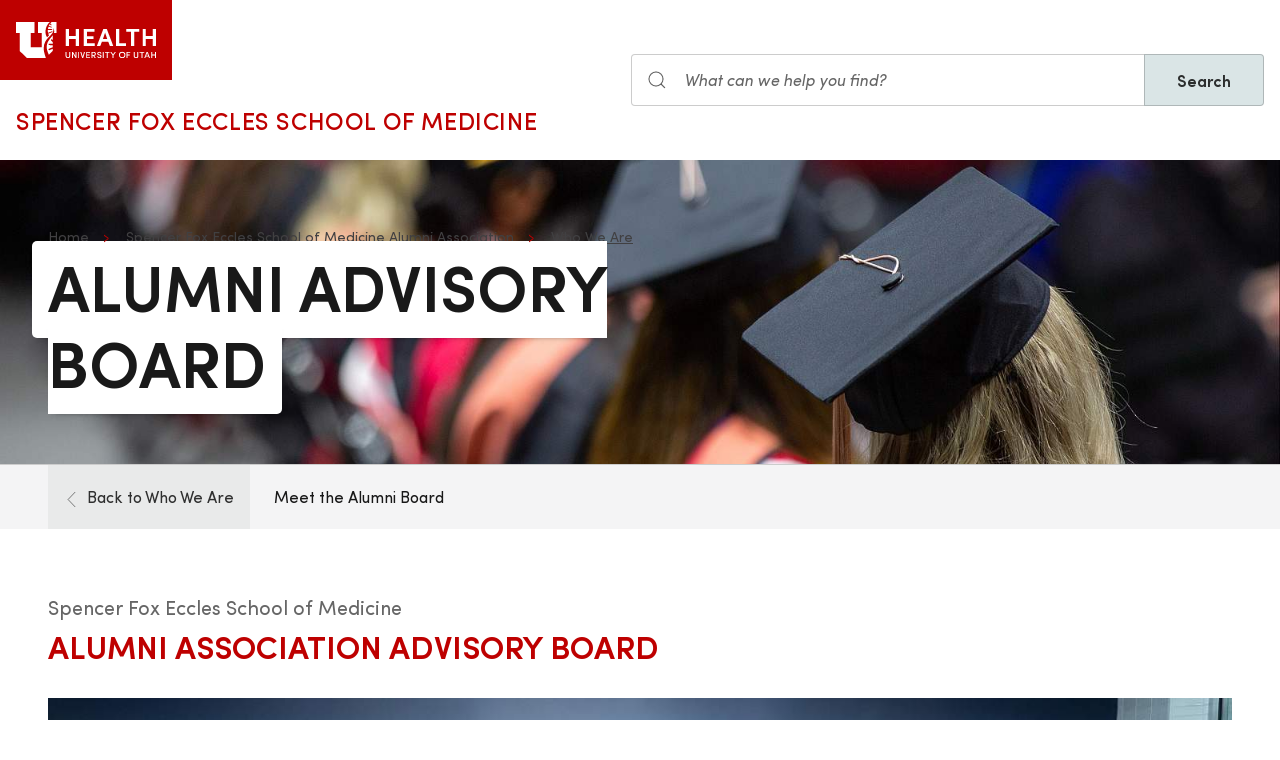

--- FILE ---
content_type: text/html; charset=UTF-8
request_url: https://medicine.utah.edu/alumni/about/directors
body_size: 18506
content:
<!DOCTYPE html>
<html lang="en" dir="ltr" prefix="og: https://ogp.me/ns#">
  <head>
    <meta charset="utf-8" />
<noscript><style>form.antibot * :not(.antibot-message) { display: none !important; }</style>
</noscript><meta name="geo.placename" content="University of Utah" />
<meta name="geo.region" content="US-UT" />
<link rel="canonical" href="https://medicine.utah.edu/alumni/about/directors" />
<link rel="shortlink" href="https://medicine.utah.edu/alumni/about/directors" />
<link rel="image_src" href="/sites/g/files/zrelqx296/files/media/images/2025/149-all-board-dinner-ecclessom-nov-12-2024.JPG" />
<meta name="rights" content="Copyright © 2026 University of Utah Health" />
<meta property="og:site_name" content="Spencer Fox Eccles School of Medicine | University of Utah Health" />
<meta property="og:type" content="article" />
<meta property="og:url" content="https://medicine.utah.edu/alumni/about/directors" />
<meta property="og:title" content="Alumni Advisory Board" />
<meta property="og:image" content="https://medicine.utah.edu/sites/g/files/zrelqx296/files/media/images/2025/149-all-board-dinner-ecclessom-nov-12-2024.JPG" />
<meta property="og:image:url" content="https://medicine.utah.edu/sites/g/files/zrelqx296/files/media/images/2025/149-all-board-dinner-ecclessom-nov-12-2024.JPG" />
<meta property="og:image:secure_url" content="https://medicine.utah.edu/sites/g/files/zrelqx296/files/media/images/2025/149-all-board-dinner-ecclessom-nov-12-2024.JPG" />
<meta property="og:image:type" content="image/jpeg" />
<meta property="og:image:alt" content="Alumni Advisory Board" />
<meta property="og:street_address" />
<meta property="og:locality" />
<meta property="og:region" />
<meta property="og:postal_code" />
<meta property="og:country_name" content="" />
<meta property="og:phone_number" content="" />
<meta property="article:published_time" content="2025-06-13T10:59:21-06:00" />
<meta property="article:modified_time" content="2025-08-13T16:07:40-06:00" />
<meta name="twitter:card" content="summary" />
<meta name="twitter:site" content="@UofUMedicine" />
<meta name="twitter:title" content="Alumni Advisory Board" />
<meta name="twitter:image" content="https://medicine.utah.edu/sites/g/files/zrelqx296/files/media/images/2025/149-all-board-dinner-ecclessom-nov-12-2024.JPG" />
<meta name="twitter:image:alt" content="Alumni Advisory Board" />
<meta name="Generator" content="Drupal 10 (https://www.drupal.org)" />
<meta name="MobileOptimized" content="width" />
<meta name="HandheldFriendly" content="true" />
<meta name="viewport" content="width=device-width, initial-scale=1.0" />
<script type="text/javascript">
  window._monsido = window._monsido || {
    token: "FJR_ZzzlfW9EUjEjPFW3Bg",
    statistics: {
      enabled: true,
      cookieLessTracking: true,
      documentTracking: {
        enabled: true,
        documentCls: "monsido_download",
        documentIgnoreCls: "monsido_ignore_download",
        documentExt: ["pdf","doc","ppt","docx","pptx"],
      },
    },
  };
</script><script type="text/javascript" src="https://app-script.monsido.com/v2/monsido-script.js" async="async"></script>
<link rel="icon" href="/themes/custom/theme_uou_academic/favicon.ico" type="image/vnd.microsoft.icon" />
<script src="https://prod.medicine.utah.edu/sites/g/files/zrelqx296/files/google_tag/utah_production/google_tag.script.js?t8ye8i" defer></script>
</head-placeholder>
    <title>Alumni Advisory Board | Spencer Fox Eccles School of Medicine | University of Utah Health</title>
    <style></style>
<style>.ssa-instance-f062e5a8546c041b434ea2dcce67f257.coh-ce-cpt_testimonial-78006a66 {  -webkit-box-ordinal-group: NaN;    -webkit-order: -1;        -ms-flex-order: -1;            order: -1;}@media (max-width: 958px) {  .ssa-instance-f062e5a8546c041b434ea2dcce67f257.coh-ce-cpt_testimonial-78006a66 {    -webkit-box-ordinal-group: 1;    -webkit-order: 0;        -ms-flex-order: 0;            order: 0;  }}.ssa-instance-f062e5a8546c041b434ea2dcce67f257.coh-ce-cpt_testimonial-9d3e6067 {    height: 200px;    width: 200px;}</style>
<style>.ssa-instance-9a0fc5d5e92df6baa3115e20e67fcb32.coh-ce-cpt_testimonial-78006a66 {  -webkit-box-ordinal-group: NaN;    -webkit-order: -1;        -ms-flex-order: -1;            order: -1;}@media (max-width: 958px) {  .ssa-instance-9a0fc5d5e92df6baa3115e20e67fcb32.coh-ce-cpt_testimonial-78006a66 {    -webkit-box-ordinal-group: 1;    -webkit-order: 0;        -ms-flex-order: 0;            order: 0;  }}.ssa-instance-9a0fc5d5e92df6baa3115e20e67fcb32.coh-ce-cpt_testimonial-9d3e6067 {    height: 200px;    width: 200px;}</style>
<style>.ssa-instance-4e40701a3913c59c57cbbcde398b766f.coh-ce-cpt_testimonial-78006a66 {  -webkit-box-ordinal-group: NaN;    -webkit-order: -1;        -ms-flex-order: -1;            order: -1;}@media (max-width: 958px) {  .ssa-instance-4e40701a3913c59c57cbbcde398b766f.coh-ce-cpt_testimonial-78006a66 {    -webkit-box-ordinal-group: 1;    -webkit-order: 0;        -ms-flex-order: 0;            order: 0;  }}.ssa-instance-4e40701a3913c59c57cbbcde398b766f.coh-ce-cpt_testimonial-9d3e6067 {    height: 200px;    width: 200px;}</style>
<style>.ssa-instance-7ec5b450e9edd31ddbcb8559f2f53de5.coh-ce-cpt_testimonial-78006a66 {  -webkit-box-ordinal-group: NaN;    -webkit-order: -1;        -ms-flex-order: -1;            order: -1;}@media (max-width: 958px) {  .ssa-instance-7ec5b450e9edd31ddbcb8559f2f53de5.coh-ce-cpt_testimonial-78006a66 {    -webkit-box-ordinal-group: 1;    -webkit-order: 0;        -ms-flex-order: 0;            order: 0;  }}.ssa-instance-7ec5b450e9edd31ddbcb8559f2f53de5.coh-ce-cpt_testimonial-9d3e6067 {    height: 200px;    width: 200px;}</style>
<style>.ssa-instance-e4a2f3486407aaa8a4cf0b780d14bc00.coh-ce-cpt_testimonial-78006a66 {  -webkit-box-ordinal-group: NaN;    -webkit-order: -1;        -ms-flex-order: -1;            order: -1;}@media (max-width: 958px) {  .ssa-instance-e4a2f3486407aaa8a4cf0b780d14bc00.coh-ce-cpt_testimonial-78006a66 {    -webkit-box-ordinal-group: 1;    -webkit-order: 0;        -ms-flex-order: 0;            order: 0;  }}.ssa-instance-e4a2f3486407aaa8a4cf0b780d14bc00.coh-ce-cpt_testimonial-9d3e6067 {    height: 200px;    width: 200px;}</style>
<style>.ssa-instance-245bc2afa53262916027d672a2fc8e97.coh-ce-cpt_testimonial-78006a66 {  -webkit-box-ordinal-group: NaN;    -webkit-order: -1;        -ms-flex-order: -1;            order: -1;}@media (max-width: 958px) {  .ssa-instance-245bc2afa53262916027d672a2fc8e97.coh-ce-cpt_testimonial-78006a66 {    -webkit-box-ordinal-group: 1;    -webkit-order: 0;        -ms-flex-order: 0;            order: 0;  }}.ssa-instance-245bc2afa53262916027d672a2fc8e97.coh-ce-cpt_testimonial-9d3e6067 {    height: 200px;    width: 200px;}</style>
<style>.ssa-instance-b852bb018470d566c14df9c22d9a0a3b.coh-ce-cpt_testimonial-78006a66 {  -webkit-box-ordinal-group: NaN;    -webkit-order: -1;        -ms-flex-order: -1;            order: -1;}@media (max-width: 958px) {  .ssa-instance-b852bb018470d566c14df9c22d9a0a3b.coh-ce-cpt_testimonial-78006a66 {    -webkit-box-ordinal-group: 1;    -webkit-order: 0;        -ms-flex-order: 0;            order: 0;  }}.ssa-instance-b852bb018470d566c14df9c22d9a0a3b.coh-ce-cpt_testimonial-9d3e6067 {    height: 200px;    width: 200px;}</style>
<style>.ssa-instance-36249f3a29e0b715aca85dac1351ad8d.coh-ce-cpt_testimonial-78006a66 {  -webkit-box-ordinal-group: NaN;    -webkit-order: -1;        -ms-flex-order: -1;            order: -1;}@media (max-width: 958px) {  .ssa-instance-36249f3a29e0b715aca85dac1351ad8d.coh-ce-cpt_testimonial-78006a66 {    -webkit-box-ordinal-group: 1;    -webkit-order: 0;        -ms-flex-order: 0;            order: 0;  }}.ssa-instance-36249f3a29e0b715aca85dac1351ad8d.coh-ce-cpt_testimonial-9d3e6067 {    height: 200px;    width: 200px;}</style>
<style>.ssa-instance-1d12f8a02c71bdfa62dce6e6bd5587ec.coh-ce-cpt_testimonial-78006a66 {  -webkit-box-ordinal-group: NaN;    -webkit-order: -1;        -ms-flex-order: -1;            order: -1;}@media (max-width: 958px) {  .ssa-instance-1d12f8a02c71bdfa62dce6e6bd5587ec.coh-ce-cpt_testimonial-78006a66 {    -webkit-box-ordinal-group: 1;    -webkit-order: 0;        -ms-flex-order: 0;            order: 0;  }}.ssa-instance-1d12f8a02c71bdfa62dce6e6bd5587ec.coh-ce-cpt_testimonial-9d3e6067 {    height: 200px;    width: 200px;}</style>
<style>.ssa-instance-fcaa28e36d23d540a71644f72c587087.coh-ce-cpt_testimonial-78006a66 {  -webkit-box-ordinal-group: NaN;    -webkit-order: -1;        -ms-flex-order: -1;            order: -1;}@media (max-width: 958px) {  .ssa-instance-fcaa28e36d23d540a71644f72c587087.coh-ce-cpt_testimonial-78006a66 {    -webkit-box-ordinal-group: 1;    -webkit-order: 0;        -ms-flex-order: 0;            order: 0;  }}.ssa-instance-fcaa28e36d23d540a71644f72c587087.coh-ce-cpt_testimonial-9d3e6067 {    height: 200px;    width: 200px;}</style>
<style>.ssa-instance-9ebfc02c93a7b8d09b126b9ab47e0554.coh-ce-cpt_testimonial-78006a66 {  -webkit-box-ordinal-group: NaN;    -webkit-order: -1;        -ms-flex-order: -1;            order: -1;}@media (max-width: 958px) {  .ssa-instance-9ebfc02c93a7b8d09b126b9ab47e0554.coh-ce-cpt_testimonial-78006a66 {    -webkit-box-ordinal-group: 1;    -webkit-order: 0;        -ms-flex-order: 0;            order: 0;  }}.ssa-instance-9ebfc02c93a7b8d09b126b9ab47e0554.coh-ce-cpt_testimonial-9d3e6067 {    height: 200px;    width: 200px;}</style>
<style>.ssa-instance-6be9e6b8d27a87344365262edde74411.coh-ce-cpt_testimonial-78006a66 {  -webkit-box-ordinal-group: NaN;    -webkit-order: -1;        -ms-flex-order: -1;            order: -1;}@media (max-width: 958px) {  .ssa-instance-6be9e6b8d27a87344365262edde74411.coh-ce-cpt_testimonial-78006a66 {    -webkit-box-ordinal-group: 1;    -webkit-order: 0;        -ms-flex-order: 0;            order: 0;  }}.ssa-instance-6be9e6b8d27a87344365262edde74411.coh-ce-cpt_testimonial-9d3e6067 {    height: 200px;    width: 200px;}</style>
<style>.ssa-instance-4a2aebb406e1b6a5e1eaeff918ae0360.coh-ce-cpt_testimonial-78006a66 {  -webkit-box-ordinal-group: NaN;    -webkit-order: -1;        -ms-flex-order: -1;            order: -1;}@media (max-width: 958px) {  .ssa-instance-4a2aebb406e1b6a5e1eaeff918ae0360.coh-ce-cpt_testimonial-78006a66 {    -webkit-box-ordinal-group: 1;    -webkit-order: 0;        -ms-flex-order: 0;            order: 0;  }}.ssa-instance-4a2aebb406e1b6a5e1eaeff918ae0360.coh-ce-cpt_testimonial-9d3e6067 {    height: 200px;    width: 200px;}</style>
<style>.ssa-instance-7b5d611ff7db0967a5c120cbf12800d8.coh-ce-cpt_testimonial-78006a66 {  -webkit-box-ordinal-group: NaN;    -webkit-order: -1;        -ms-flex-order: -1;            order: -1;}@media (max-width: 958px) {  .ssa-instance-7b5d611ff7db0967a5c120cbf12800d8.coh-ce-cpt_testimonial-78006a66 {    -webkit-box-ordinal-group: 1;    -webkit-order: 0;        -ms-flex-order: 0;            order: 0;  }}.ssa-instance-7b5d611ff7db0967a5c120cbf12800d8.coh-ce-cpt_testimonial-9d3e6067 {    height: 200px;    width: 200px;}</style>
<style>.ssa-instance-af538f9d077341cb434b90c327eb67f4.coh-ce-cpt_testimonial-78006a66 {  -webkit-box-ordinal-group: NaN;    -webkit-order: -1;        -ms-flex-order: -1;            order: -1;}@media (max-width: 958px) {  .ssa-instance-af538f9d077341cb434b90c327eb67f4.coh-ce-cpt_testimonial-78006a66 {    -webkit-box-ordinal-group: 1;    -webkit-order: 0;        -ms-flex-order: 0;            order: 0;  }}.ssa-instance-af538f9d077341cb434b90c327eb67f4.coh-ce-cpt_testimonial-9d3e6067 {    height: 200px;    width: 200px;}</style>
<style>.ssa-instance-bcf04ff16ec2bd43b1fbc94df5f9cff6.coh-ce-cpt_testimonial-78006a66 {  -webkit-box-ordinal-group: NaN;    -webkit-order: -1;        -ms-flex-order: -1;            order: -1;}@media (max-width: 958px) {  .ssa-instance-bcf04ff16ec2bd43b1fbc94df5f9cff6.coh-ce-cpt_testimonial-78006a66 {    -webkit-box-ordinal-group: 1;    -webkit-order: 0;        -ms-flex-order: 0;            order: 0;  }}.ssa-instance-bcf04ff16ec2bd43b1fbc94df5f9cff6.coh-ce-cpt_testimonial-9d3e6067 {    height: 200px;    width: 200px;}</style>
<style>.ssa-instance-3266bac94e72f3f11aa76653b0e5221f.coh-ce-cpt_testimonial-78006a66 {  -webkit-box-ordinal-group: NaN;    -webkit-order: -1;        -ms-flex-order: -1;            order: -1;}@media (max-width: 958px) {  .ssa-instance-3266bac94e72f3f11aa76653b0e5221f.coh-ce-cpt_testimonial-78006a66 {    -webkit-box-ordinal-group: 1;    -webkit-order: 0;        -ms-flex-order: 0;            order: 0;  }}.ssa-instance-3266bac94e72f3f11aa76653b0e5221f.coh-ce-cpt_testimonial-9d3e6067 {    height: 200px;    width: 200px;}</style>
<style>.ssa-instance-7cb61040df81ec75aa973ee3ce18d6b5.coh-ce-cpt_testimonial-78006a66 {  -webkit-box-ordinal-group: NaN;    -webkit-order: -1;        -ms-flex-order: -1;            order: -1;}@media (max-width: 958px) {  .ssa-instance-7cb61040df81ec75aa973ee3ce18d6b5.coh-ce-cpt_testimonial-78006a66 {    -webkit-box-ordinal-group: 1;    -webkit-order: 0;        -ms-flex-order: 0;            order: 0;  }}.ssa-instance-7cb61040df81ec75aa973ee3ce18d6b5.coh-ce-cpt_testimonial-9d3e6067 {    height: 200px;    width: 200px;}</style>
<style>.ssa-instance-865ee8c5d7dec6bfd96341754489c300.coh-ce-cpt_testimonial-78006a66 {  -webkit-box-ordinal-group: NaN;    -webkit-order: -1;        -ms-flex-order: -1;            order: -1;}@media (max-width: 958px) {  .ssa-instance-865ee8c5d7dec6bfd96341754489c300.coh-ce-cpt_testimonial-78006a66 {    -webkit-box-ordinal-group: 1;    -webkit-order: 0;        -ms-flex-order: 0;            order: 0;  }}.ssa-instance-865ee8c5d7dec6bfd96341754489c300.coh-ce-cpt_testimonial-9d3e6067 {    height: 200px;    width: 200px;}</style>
<style>.ssa-instance-987aa0f508973550b385d17cd5d98e98.coh-ce-cpt_testimonial-78006a66 {  -webkit-box-ordinal-group: NaN;    -webkit-order: -1;        -ms-flex-order: -1;            order: -1;}@media (max-width: 958px) {  .ssa-instance-987aa0f508973550b385d17cd5d98e98.coh-ce-cpt_testimonial-78006a66 {    -webkit-box-ordinal-group: 1;    -webkit-order: 0;        -ms-flex-order: 0;            order: 0;  }}.ssa-instance-987aa0f508973550b385d17cd5d98e98.coh-ce-cpt_testimonial-9d3e6067 {    height: 200px;    width: 200px;}</style>
<style>.ssa-instance-15151b44e7447ad98ee2fc1f6b72b6a4.coh-ce-cpt_testimonial-78006a66 {  -webkit-box-ordinal-group: NaN;    -webkit-order: -1;        -ms-flex-order: -1;            order: -1;}@media (max-width: 958px) {  .ssa-instance-15151b44e7447ad98ee2fc1f6b72b6a4.coh-ce-cpt_testimonial-78006a66 {    -webkit-box-ordinal-group: 1;    -webkit-order: 0;        -ms-flex-order: 0;            order: 0;  }}.ssa-instance-15151b44e7447ad98ee2fc1f6b72b6a4.coh-ce-cpt_testimonial-9d3e6067 {    height: 200px;    width: 200px;}</style>
<style>.ssa-instance-ca7ab8f955dd14d181e133cd302941c7.coh-ce-cpt_testimonial-78006a66 {  -webkit-box-ordinal-group: NaN;    -webkit-order: -1;        -ms-flex-order: -1;            order: -1;}@media (max-width: 958px) {  .ssa-instance-ca7ab8f955dd14d181e133cd302941c7.coh-ce-cpt_testimonial-78006a66 {    -webkit-box-ordinal-group: 1;    -webkit-order: 0;        -ms-flex-order: 0;            order: 0;  }}.ssa-instance-ca7ab8f955dd14d181e133cd302941c7.coh-ce-cpt_testimonial-9d3e6067 {    height: 200px;    width: 200px;}</style>
<style>.ssa-instance-1e74fedd2b1162899c1c5de000a5ab0e.coh-ce-cpt_testimonial-78006a66 {  -webkit-box-ordinal-group: NaN;    -webkit-order: -1;        -ms-flex-order: -1;            order: -1;}@media (max-width: 958px) {  .ssa-instance-1e74fedd2b1162899c1c5de000a5ab0e.coh-ce-cpt_testimonial-78006a66 {    -webkit-box-ordinal-group: 1;    -webkit-order: 0;        -ms-flex-order: 0;            order: 0;  }}.ssa-instance-1e74fedd2b1162899c1c5de000a5ab0e.coh-ce-cpt_testimonial-9d3e6067 {    height: 200px;    width: 200px;}</style>
<style>.ssa-instance-3ef0f06d422f28f84da4510b868abfdd.coh-ce-cpt_testimonial-78006a66 {  -webkit-box-ordinal-group: NaN;    -webkit-order: -1;        -ms-flex-order: -1;            order: -1;}@media (max-width: 958px) {  .ssa-instance-3ef0f06d422f28f84da4510b868abfdd.coh-ce-cpt_testimonial-78006a66 {    -webkit-box-ordinal-group: 1;    -webkit-order: 0;        -ms-flex-order: 0;            order: 0;  }}.ssa-instance-3ef0f06d422f28f84da4510b868abfdd.coh-ce-cpt_testimonial-9d3e6067 {    height: 200px;    width: 200px;}</style>
<style></style>
<style></style>
<style>.ssa-instance-98edb1ebdb3fbc9889f6ec5c333fd6d4.coh-ce-cpt_image_billboard-aca91573 {    max-width: 60%;}</style>
      <link rel="stylesheet" media="all" href="/modules/contrib/cohesion/css/reset.css?t8ye8i" />
<link rel="stylesheet" media="all" href="/sites/g/files/zrelqx296/files/cohesion/styles/base/theme-uou-academic-stylesheet.min.css?t8ye8i" />
<link rel="stylesheet" media="all" href="/sites/g/files/zrelqx296/files/cohesion/styles/base/default-element-styles-element-accordion-tabs-container.css?t8ye8i" />
<link rel="stylesheet" media="all" href="/sites/g/files/zrelqx296/files/cohesion/styles/base/default-element-styles-element-container.css?t8ye8i" />
<link rel="stylesheet" media="all" href="/sites/g/files/zrelqx296/files/cohesion/styles/base/default-element-styles-element-image.css?t8ye8i" />
<link rel="stylesheet" media="all" href="/sites/g/files/zrelqx296/files/cohesion/styles/base/default-element-styles-element-link.css?t8ye8i" />
<link rel="stylesheet" media="all" href="/sites/g/files/zrelqx296/files/cohesion/styles/base/default-element-styles-element-wysiwyg.css?t8ye8i" />
<link rel="stylesheet" media="all" href="/themes/contrib/stable/css/core/components/ajax-progress.module.css?t8ye8i" />
<link rel="stylesheet" media="all" href="/themes/contrib/stable/css/system/components/align.module.css?t8ye8i" />
<link rel="stylesheet" media="all" href="/themes/contrib/stable/css/system/components/fieldgroup.module.css?t8ye8i" />
<link rel="stylesheet" media="all" href="/themes/contrib/stable/css/system/components/container-inline.module.css?t8ye8i" />
<link rel="stylesheet" media="all" href="/themes/contrib/stable/css/system/components/clearfix.module.css?t8ye8i" />
<link rel="stylesheet" media="all" href="/themes/contrib/stable/css/system/components/details.module.css?t8ye8i" />
<link rel="stylesheet" media="all" href="/themes/contrib/stable/css/system/components/hidden.module.css?t8ye8i" />
<link rel="stylesheet" media="all" href="/themes/contrib/stable/css/system/components/item-list.module.css?t8ye8i" />
<link rel="stylesheet" media="all" href="/themes/contrib/stable/css/system/components/js.module.css?t8ye8i" />
<link rel="stylesheet" media="all" href="/themes/contrib/stable/css/system/components/nowrap.module.css?t8ye8i" />
<link rel="stylesheet" media="all" href="/themes/contrib/stable/css/system/components/position-container.module.css?t8ye8i" />
<link rel="stylesheet" media="all" href="/themes/contrib/stable/css/system/components/reset-appearance.module.css?t8ye8i" />
<link rel="stylesheet" media="all" href="/themes/contrib/stable/css/system/components/resize.module.css?t8ye8i" />
<link rel="stylesheet" media="all" href="/themes/contrib/stable/css/system/components/system-status-counter.css?t8ye8i" />
<link rel="stylesheet" media="all" href="/themes/contrib/stable/css/system/components/system-status-report-counters.css?t8ye8i" />
<link rel="stylesheet" media="all" href="/themes/contrib/stable/css/system/components/system-status-report-general-info.css?t8ye8i" />
<link rel="stylesheet" media="all" href="/themes/contrib/stable/css/system/components/tablesort.module.css?t8ye8i" />
<link rel="stylesheet" media="all" href="/sites/g/files/zrelqx296/files/cohesion/styles/theme/theme-uou-academic-stylesheet.min.css?t8ye8i" />
<link rel="stylesheet" media="all" href="/core/modules/layout_discovery/layouts/onecol/onecol.css?t8ye8i" />
<link rel="stylesheet" media="all" href="/modules/custom/uou_academic_search_filter/css/uou_academic_search_filter.css?t8ye8i" />
<link rel="stylesheet" media="all" href="/modules/custom/uou_config/css/uou_acquiadam.css?t8ye8i" />
<link rel="stylesheet" media="all" href="/modules/custom/uou_searchstax_app/css/searchstax.autosuggest.css?t8ye8i" />
<link rel="stylesheet" media="all" href="/libraries/videojs/dist/video-js.css?t8ye8i" />
<link rel="stylesheet" media="all" href="/themes/custom/theme_uou/css/uikit/gls.base.css?t8ye8i" />
<link rel="stylesheet" media="all" href="/themes/custom/theme_uou/css/uikit/gls.layout.css?t8ye8i" />
<link rel="stylesheet" media="all" href="/themes/custom/theme_uou/css/uikit/gls.component.css?t8ye8i" />
<link rel="stylesheet" media="all" href="/themes/custom/theme_uou/../../../libraries/gloss-source/dist/css/gloss.css?t8ye8i" />
<link rel="stylesheet" media="all" href="/themes/custom/theme_uou/css/uikit/gls.theme.css?t8ye8i" />
<link rel="stylesheet" media="all" href="/themes/custom/theme_uou_academic/dist/css/global.css?t8ye8i" />
<link rel="stylesheet" media="all" href="/themes/custom/theme_uou_academic/css/components/searchstax.search_block_input.css?t8ye8i" />
<link rel="stylesheet" media="all" href="/sites/g/files/zrelqx296/files/asset_injector/css/hide_play_video_text-786a792ef61c14c4390f9e8ca7ce93da.css?t8ye8i" />
</css-placeholder>
      </js-placeholder>
  </head>
  <body>
          <div data-block-plugin-id="notification_block" class="block block-uou-notifications block-notification-block">
    
        

          

      </div>

    
        <a href="#main-content" class="visually-hidden focusable">
      Skip to main content
    </a>
    <noscript><iframe src="https://www.googletagmanager.com/ns.html?id=GTM-PWGNSW" height="0" width="0" style="display:none;visibility:hidden"></iframe></noscript>
      <div class="dialog-off-canvas-main-canvas" data-off-canvas-main-canvas>
    <div id="page-wrapper" class="">
	<header  id="page--header">
					<nav  id="page--navbar" class="gls-navbar-container gls-navbar-item gls-padding-remove" gls-navbar="">
				<div class="gls-navbar-left">
	          
              <a style='color: #B42C40;' class="gls-navbar-item gls-background-primary gls-padding-small-left gls-padding-small-right gls-logo" title="Home" href="//uofuhealth.utah.edu" rel="home" >
        <img src="/themes/custom/theme_uou_academic/logo.svg"  alt="Home" width="140">
      </a>
    
    <div class="gls-navbar-item gls-visible@m">
                                <a href="/" title="Home" rel="home" class="gls-button gls-button-link gls-text-uppercase gls-text-large gls-text-wide">
                              Spencer Fox Eccles School of Medicine
                          </a>
              </div>
  
</div>

<div class="gls-navbar-right">
	  <div id="searchstax" data-block-plugin-id="searchstax_input_block" class="settings-tray-editable block block-uou-searchstax-app block-searchstax-input-block gls-navbar-item" data-drupal-settingstray="editable">
    
        

          <form class="uou-searchstax-input-form gls-form-stacked" data-drupal-selector="uou-searchstax-input-form-2" action="/alumni/about/directors" method="post" id="uou-searchstax-input-form--2" accept-charset="UTF-8">
  


<form class="uou-searchstax-input-form" data-drupal-selector="uou-searchstax-input-form-2">
    <input autocomplete="off" data-drupal-selector="form-1ivykjmfdyoihtw5tshkdrkvsvd7jraoeqvtk5yyaem" type="hidden" name="form_build_id" value="form-1IVYKJMFdYoihTW5tShKDRKVSVd7JrAoeQvtk5yyaEM" class="gls-margin" />

  
  <input data-drupal-selector="edit-uou-searchstax-input-form-2" type="hidden" name="form_id" value="uou_searchstax_input_form" class="gls-margin" />


    
<div class="js-form-item form-item js-form-type-textfield form-type-textfield js-form-item-q form-item-q">
      <label for="edit-q--2" class="visually-hidden">Search</label>
  
  
  <div class="gls-form-controls">
    
    

<div
	class="gls-search gls-search-default gls-width-1-1 gls-margin-top gls-margin-right searchstax-page-wrapper" style="display:inline-flex;">

		<span class="gls-form-icon searchstax-icon" aria-hidden="true">
		<svg width="20" height="20" viewbox="0 0 20 20" role="img" focusable="false" aria-hidden="true">
			<circle fill="none" stroke="currentColor" stroke-width="1.1" cx="9" cy="9" r="7"></circle>
			<path fill="none" stroke="currentColor" stroke-width="1.1" d="M14,14 L18,18 L14,14 Z"></path>
		</svg>
	</span>

		<input placeholder="What can we help you find?" aria-label="Search input" class="gls-input gls-width-1-1 searchstax-input form-text gls-text-default gls-text-italic" data-drupal-selector="edit-q" type="text" id="edit-q--2" name="q" value="" size="60" maxlength="128"
	aria-label="Search site" style="border-radius:0;"/>

		<a aria-label="Clear search"
	class="gls-form-icon gls-form-icon-flip searchstax-clear-input
					clear-default
		"
	gls-icon="icon: close; ratio: 0.5"
	style="display:none; cursor:pointer;">
	</a>
	
		<button type="submit"
	class="gls-button gls-text-semibold gls-text-default searchstax-button"
	style="border-radius:0; margin-left:-1px; background:#DAE5E6; border:1px solid rgba(0, 0, 0, 0.2);">

			Search
		</button>

		<ul class="searchstax-suggestions"></ul>
</div>


      </div>

  
  
  </div>

</form>

</form>

      </div>

</div>

				<div class="gls-navbar-item gls-navbar-right gls-hidden@m">
					<button class="gls-button gls-button-outline gls-button-small" type="button" gls-toggle="target: #offcanvas-flip">
						<span gls-navbar-toggle-icon="" class="gls-margin-xsmall-right gls-text-primary gls-icon gls-navbar-toggle-icon"></span>
						<span class="gls-text-uppercase">Menu</span>
					</button>
					<a href="/search" class="gls-margin-left" gls-search-icon></a>
				</div>
			</nav>
			</header>

	
			<div id="page--highlighted">
			<div class="gls-container">
				
			</div>
		</div>
	
	<div  id="page">
		<div id="page--wrapper" class="gls-grid" gls-grid>
			<main  id="page--content" class="gls-width-1-1">
				<a id="main-content" tabindex="-1"></a>
				  <div id="region--content" class="region region-content">
    <div data-drupal-messages-fallback class="hidden"></div>  <div id="mainpagecontent" data-block-plugin-id="system_main_block" class="block block-system block-system-main-block">
    
        

          <article class="gls-article">
 
  <!-- Billboard -->
  
    <div id="page--billboard" class="node--page-billboard">
                                      <div class="coh-container ssa-component coh-component ssa-component-instance-40bb5381-5c12-4793-acb8-660176dd031d coh-component-instance-40bb5381-5c12-4793-acb8-660176dd031d gls-section gls-section-default gls-cover-container gls-text-center gls-border-bottom gls-hidden@m" data-lift-slot >   <img class="coh-image coh-image-responsive-xl" gls-cover style="filter: blur(20px);" src="/sites/g/files/zrelqx296/files/styles/billboard_tablet/public/media/images/2021/med-school-graduation.jpg?h=410b6796&amp;itok=56cRlGjq" alt="Graduation Ceremony" />     <div class="coh-container gls-container gls-container-large gls-flex gls-flex-column gls-flex-middle gls-position-relative coh-ce-cpt_image_billboard-a586471a" style="row-gap: .75rem;" >     <ul class="coh-breadcrumb gls-breadcrumb gls-breadcrumb-secondary gls-margin-remove gls-dark">  <li>  <a href="https://medicine.utah.edu">Home</a>  </li>  <li>  <a href="/alumni">Spencer Fox Eccles School of Medicine Alumni Association</a>  </li>  <li>  <a href="/alumni/about">Who We Are</a>  </li>  </ul>    <div class="coh-container gls-flex gls-flex-column" style="row-gap: .75rem;" >   <h1 class="coh-heading gls-heading-medium gls-text-semibold gls-text-uppercase gls-margin-remove gls-text-emphasis gls-dark" style="--heading-medium-line-height: 1.2;"  > Alumni Advisory Board </h1>   </div>       </div> </div>  <div class="coh-container ssa-component coh-component ssa-component-instance-40bb5381-5c12-4793-acb8-660176dd031d coh-component-instance-40bb5381-5c12-4793-acb8-660176dd031d gls-section gls-section-default gls-cover-container gls-border-bottom gls-visible@m" data-lift-slot >   <img class="coh-image coh-image-responsive-xl" gls-cover src="/sites/g/files/zrelqx296/files/styles/billboard_desktop/public/media/images/2021/med-school-graduation.jpg?h=410b6796&amp;itok=AzPtfCLj" alt="Graduation Ceremony" />     <div class="coh-container gls-container gls-container-large gls-flex gls-flex-column gls-position-relative gls-text-left gls-flex-top coh-ce-cpt_image_billboard-a586471a" >  <div class="coh-container gls-flex gls-flex-column gls-text-left gls-flex-top ssa-instance-98edb1ebdb3fbc9889f6ec5c333fd6d4 coh-ce-cpt_image_billboard-aca91573" style="row-gap: .75rem;" >     <ul class="coh-breadcrumb gls-breadcrumb gls-breadcrumb-secondary gls-margin-remove gls-dark">  <li>  <a href="https://medicine.utah.edu">Home</a>  </li>  <li>  <a href="/alumni">Spencer Fox Eccles School of Medicine Alumni Association</a>  </li>  <li>  <a href="/alumni/about">Who We Are</a>  </li>  </ul>    <div class="coh-container gls-flex gls-flex-column" style="row-gap: 1.25rem;" >   <h1 class="coh-heading gls-heading-medium gls-text-semibold gls-text-uppercase gls-margin-remove gls-text-emphasis gls-dark" style="--heading-medium-line-height: 1.2;" >  <span class="coh-inline-element gls-border-rounded gls-background-default  coh-ce-cpt_image_billboard-a586471a" style="box-decoration-break: clone; box-shadow: 0 5px 6px -7px rgba(0, 0, 0, 0.6), 0 2px 4px -5px rgba(0, 0, 0, 0.06); margin: 0 -0.25em; padding: 0 .25em .125em; text-box-trim: trim-both;">Alumni Advisory Board</span> </h1>   </div>       </div> </div> </div> 
 

 

    </div>

  <!-- Navigation -->
      <div id="page--menubar" class="gls-background-muted gls-position-relative">
      <div class="gls-container">
        

<div id="offcanvas-flip" class="uou-mega-menu-wrapper gls-offcanvas" gls-offcanvas="flip: true; overlay: true">
  <div class="gls-offcanvas-bar gls-box-shadow-medium">

    <button class="gls-hidden@m gls-offcanvas-close gls-button gls-button-outline gls-button-small gls-padding-xsmall gls-text-uppercase" type="button">
      <span class="gls-text-primary gls-position-relative gls-margin-xsmall-right gls-icon" gls-icon="icon: close; ratio: 0.5"></span>
      <span class="gls-text-uppercase gls-text-emphasis">Close</span>
    </button>

    <div class="gls-hidden@m gls-section gls-section-default gls-section-xsmall">
      <div class="gls-container">
        <h2 class="gls-h3 gls-text-primary gls-text-uppercase gls-margin-top">
          <a href="/" rel="home" class="gls-link-reset">
            <div class="gls-text-primary">Spencer Fox Eccles School of Medicine</div>
          </a>
        </h2>
      </div>
    </div>

    <nav role="navigation" aria-labelledby="department-menu-menu"  id="department-menu" data-block-plugin-id="department_menu" class="settings-tray-editable gls-navbar-secondary gls-navbar" data-drupal-settingstray="editable" gls-navbar="mode: click">
            <div class="gls-navbar-left">
              

                                      <h2 class="visually-hidden" id="department-menu-menu">Alumni</h2>
          
        

                          
<h3 class="gls-hidden@m gls-text-medium gls-text-uppercase gls-margin-remove-top">
  Department of Alumni
</h3>

  <div class="gls-navbar-item department-menu-back-link">
    <div class="mobile-only-container">
      <a href="/alumni/about" class="gls-link-reset">
        <div class="gls-flex gls-flex-middle">
          <div class="gls-width-auto">
            <span class="gls-margin-small-right gls-icon" gls-icon="icon: chevron-left; ratio: 0.625"></span>
          </div>
          <div class="gls-width-expand">Back to Who We Are</div>
        </div>
      </a>
    </div>
  </div>

<ul class="menu menu-level-0 gls-navbar-nav gls-navbar-parent-icon gls-navbar-nav-divider department-menu">
                        <li class="menu-item">
                      <a href="/alumni/about/directors">
              Meet the Alumni Board
            </a>
          
                  </li>
        </ul>

              </div>
    </nav>

    <div class="gls-hidden@m">
      
    </div>

  </div>
</div>

      </div>
    </div>
  
  <!-- Table of Contents -->
  
  
  <div>
      <div class="layout layout--onecol">
    <div  class="layout__region layout__region--content">
        <div data-block-plugin-id="field_block:node:page:field_layout_canvas" class="block block-layout-builder block-field-blocknodepagefield-layout-canvas">
    
        

          
            <div>              <div class="coh-container ssa-component coh-component ssa-component-instance-d784942b-1e7a-4e39-a154-6a87e34248f3 coh-component-instance-d784942b-1e7a-4e39-a154-6a87e34248f3" data-lift-slot >  <div class="coh-container gls-section  gls-section-default default-size"  style="padding-top: ; padding-bottom: ;" >  <div class="coh-container gls-container default-width" >            <div class="coh-container ssa-component coh-component ssa-component-instance-dec1226a-4c18-4a6c-b148-260442be6e0d coh-component-instance-dec1226a-4c18-4a6c-b148-260442be6e0d coh-heading-component" data-lift-slot >  <div class="coh-inline-element gls-pre-heading gls-h4 gls-text-muted gls-margin-xsmall-bottom ">Spencer Fox Eccles School of Medicine </div> <h2 class="coh-heading gls-text-primary gls-text-uppercase gls-text-semibold  gls-margin-medium-bottom" >  <span class="coh-inline-element">Alumni Association Advisory Board</span> </h2> </div> 
                   <div class="coh-container ssa-component coh-component ssa-component-instance-b74d7678-51ba-4a89-8a37-22f9eb5a2a6b coh-component-instance-b74d7678-51ba-4a89-8a37-22f9eb5a2a6b" data-lift-slot >  <div class="coh-container gls-container gls-flex " >  <figure class="coh-container    gls-margin-medium-bottom  " >  <div class="coh-container gls-inline" >  <picture> <source srcset="/sites/g/files/zrelqx296/files/styles/wide_wide/public/media/images/2025/149-all-board-dinner-ecclessom-nov-12-2024.JPG?h=659a74b8&amp;itok=dg6VIqD-" media="(min-width: 2400px)" type="image/jpeg"> <source srcset="/sites/g/files/zrelqx296/files/styles/wide_desktop/public/media/images/2025/149-all-board-dinner-ecclessom-nov-12-2024.JPG?h=659a74b8&amp;itok=PkrzPteV" media="(min-width: 1599px) and (max-width: 2399px)" type="image/jpeg"> <source srcset="/sites/g/files/zrelqx296/files/styles/wide_laptop/public/media/images/2025/149-all-board-dinner-ecclessom-nov-12-2024.JPG?h=659a74b8&amp;itok=VM_r1S89" media="(min-width: 1199px) and (max-width: 1598px)" type="image/jpeg"> <source srcset="/sites/g/files/zrelqx296/files/styles/wide_tablet/public/media/images/2025/149-all-board-dinner-ecclessom-nov-12-2024.JPG?h=659a74b8&amp;itok=dXtQEHHx" media="(min-width: 959px) and (max-width: 1198px)" type="image/jpeg"> <source srcset="/sites/g/files/zrelqx296/files/styles/wide_phone/public/media/images/2025/149-all-board-dinner-ecclessom-nov-12-2024.JPG?h=659a74b8&amp;itok=6zIb4cRS" media="(min-width: 639px) and (max-width: 958px)" type="image/jpeg"> <source srcset="/sites/g/files/zrelqx296/files/styles/wide_phone/public/media/images/2025/149-all-board-dinner-ecclessom-nov-12-2024.JPG?h=659a74b8&amp;itok=6zIb4cRS" media="(min-width: 0px) and (max-width: 638px)" type="image/jpeg"> <img class="coh-image coh-image-responsive-xl coh-image-responsive-lg coh-image-responsive-md coh-image-responsive-sm coh-image-responsive-ps coh-image-responsive-xs" gls-img data-src="public://media/images/2025/149-all-board-dinner-ecclessom-nov-12-2024.JPG" src="/sites/g/files/zrelqx296/files/styles/wide_wide/public/media/images/2025/149-all-board-dinner-ecclessom-nov-12-2024.JPG?h=659a74b8&amp;itok=dg6VIqD-" title alt="Alumni Association Board, Nov. 2024" /> </picture>   </div>   </figure> </div> </div> 
         <div class="coh-container ssa-component coh-component ssa-component-instance-1e3e8368-c457-49b7-8e75-4c76708d12e2 coh-component-instance-1e3e8368-c457-49b7-8e75-4c76708d12e2  " data-lift-slot >  <div class="coh-wysiwyg"  >    <h4><strong>With more than 20,000 Spencer Fox Eccles School of Medicine alumni making a difference around the world, our Alumni Association is rooted in the belief that the connection to your medical school doesn't end at graduation—it grows stronger, deeper, and more meaningful over time.</strong></h4><p>At the heart of this connection is the Alumni Association Advisory Board: a passionate and diverse group of alumni leaders dedicated to shaping the future of our alumni community. Board members serve as mentors, advocates, and ambassadors—bridging the experiences of past, present, and future graduates. They plan meaningful events that foster connection, select and celebrate distinguished alumni, and help champion initiatives like U Giving Day that directly support today’s students.</p><p>By lending their voices, their time, and their talents, board members strengthen the fabric of our community and ensure that every graduate—no matter the path they took—is seen, supported, and celebrated.</p> </div> </div>  
   </div> </div> </div> 
              <div class="coh-container ssa-component coh-component ssa-component-instance-ef38ec52-3c3e-4bf1-8487-b19c5a55dc99 coh-component-instance-ef38ec52-3c3e-4bf1-8487-b19c5a55dc99" data-lift-slot >  <div class="coh-container gls-section  gls-section-default default-size"  style="padding-top: var(--section-xsmall-padding-vertical); padding-bottom: var(--section-padding-vertical);" >  <div class="coh-container gls-container default-width" >           <div class="coh-container ssa-component coh-component ssa-component-instance-0bd4c809-03fa-4215-9578-10128d25bdbd coh-component-instance-0bd4c809-03fa-4215-9578-10128d25bdbd coh-heading-component" data-lift-slot >  <div class="coh-inline-element gls-pre-heading gls-h4 gls-text-muted gls-margin-xsmall-bottom "></div> <h2 class="coh-heading gls-h3 gls-text-secondary gls-heading-line gls-text-uppercase  gls-margin-medium-bottom" >  <span class="coh-inline-element">Get Involved</span> </h2> </div> 
         <div class="coh-container ssa-component coh-component ssa-component-instance-076f1f74-b0db-4271-8f40-996a0db5c95c coh-component-instance-076f1f74-b0db-4271-8f40-996a0db5c95c  " data-lift-slot >  <div class="coh-wysiwyg"  >    <h4><span>Through the leadership and dedication of our alumni board members, they help ensure that the alumni association remains a vibrant, supportive, and connected community for all graduates.</span></h4><p>Each year, the Alumni Association selects new members to serve a three-year term on the Advisory Board. This is a unique opportunity to shape alumni engagement strategy and support initiatives that celebrate and connect all graduates of the Spencer Fox Eccles School of Medicine.</p><p>If you're passionate about giving back, building community, and shaping the future of alumni engagement, we invite you to learn more and consider joining us.</p> </div> </div>  
                <div class="coh-container ssa-component coh-component ssa-component-instance-93a17518-371f-4a3d-aed4-9c225579ff77 coh-component-instance-93a17518-371f-4a3d-aed4-9c225579ff77" data-lift-slot="[Field 2]" >  <div class="coh-container gls-container [Field 1]  " >  <div class="coh-accordion-tabs" gls-accordion="collapsible: true;"> <div class="coh-accordion-tabs-inner coh-accordion-tabs-horizontal-left coh-accordion-tabs-display-accordion-xl gls-accordion-large gls-accordion coh-ce-cpt_accordion_container-ed0db322" data-coh-accordion="{&quot;title&quot;:&quot;Accordion tabs container&quot;,&quot;styles&quot;:{&quot;xl&quot;:{&quot;accordionOrTab&quot;:&quot;accordion&quot;,&quot;collapsible&quot;:true,&quot;startCollapsed&quot;:true,&quot;animation&quot;:&quot;slide&quot;,&quot;offsetPositionAgainst&quot;:&quot;px&quot;,&quot;duration&quot;:&quot;custom&quot;,&quot;active&quot;:&quot;&quot;,&quot;accordionTabWidth&quot;:-2,&quot;accordionTabBleed&quot;:&quot;retain_gutters&quot;,&quot;durationMs&quot;:&quot;200&quot;,&quot;scrollToAccordionOffset&quot;:0}},&quot;scrollToAccordion&quot;:&quot;&quot;,&quot;setHash&quot;:&quot;&quot;,&quot;horizontalVertical&quot;:&quot;horizontal_top&quot;,&quot;HorizontalPosition&quot;:&quot;left_aligned&quot;,&quot;VerticalPosition&quot;:&quot;left&quot;}"> <ul class="coh-accordion-tabs-nav"></ul> <div class="coh-accordion-tabs-content-wrapper">          <div class="coh-accordion-title" data-coh-tab-settings='[]'><a href="#2752291706-3381891196" >Expectations</a></div> <div id="2752291706-3381891196" class="coh-accordion-tabs-content ssa-component coh-component ssa-component-instance-27249db6-e28a-420b-b62b-c25a5f09ec21 coh-component-instance-27249db6-e28a-420b-b62b-c25a5f09ec21 coh-ce-cpt_accordion_item-1423f593"  >  <div class="coh-container gls-accordion-content gls-margin-remove-first-child" >           <div class="coh-container ssa-component coh-component ssa-component-instance-585c926f-379f-42f8-803f-908ecc1a315d coh-component-instance-585c926f-379f-42f8-803f-908ecc1a315d  " data-lift-slot >  <div class="coh-wysiwyg"  >    <p><span>Members of the Alumni Advisory Board serve a three-year term from August 1-July 30. Board members are active participants on one of three board committees, commit to attend and support alumni events, and are positive ambassadors for the School of Medicine.&nbsp;</span></p><p><span>Requirements include being an alumnus in good standing, attend four quarterly board meetings annually (hybrid), and dedicate time throughout the year to actively contribute to board initiatives and events.</span></p> </div> </div>  
   </div> </div> 
        <div class="coh-accordion-title" data-coh-tab-settings='[]'><a href="#2752291706-772811575" >Eligibility</a></div> <div id="2752291706-772811575" class="coh-accordion-tabs-content ssa-component coh-component ssa-component-instance-f720bdbf-073a-4042-ac7f-ffc54c740714 coh-component-instance-f720bdbf-073a-4042-ac7f-ffc54c740714 coh-ce-cpt_accordion_item-1423f593"  >  <div class="coh-container gls-accordion-content gls-margin-remove-first-child" >             <div class="coh-container ssa-component coh-component ssa-component-instance-6f544c80-5c82-4809-ad5b-65a79fc61738 coh-component-instance-6f544c80-5c82-4809-ad5b-65a79fc61738  " data-lift-slot >  <div class="coh-wysiwyg"  >    <p>Board members represent a diverse range of alumni, including MDs, PAs, PhDs, MLS graduates, residents, fellows, and current students. All alumni of the University of Utah who attended the School of Medicine in a degree-granting program, or who completed a residency or fellowship at a University of Utah-affiliated health system, are eligible to serve.</p> </div> </div>  
   </div> </div> 
            <div class="coh-container ssa-component coh-component ssa-component-instance-06cd7fa7-71fc-4765-adbb-22767f8c4e93 coh-component-instance-06cd7fa7-71fc-4765-adbb-22767f8c4e93" data-lift-slot >  <div class="coh-container gls-section  gls-section-default default-size"  style="padding-top: ; padding-bottom: ;" >  <div class="coh-container gls-container default-width" >                 <div class="coh-container ssa-component coh-component ssa-component-instance-56e0af68-01c0-4fa5-ad34-e0db9b392a79 coh-component-instance-56e0af68-01c0-4fa5-ad34-e0db9b392a79" data-lift-slot >  <div class="coh-container  gls-margin-medium-top gls-margin-medium-bottom coh-ce-cpt_standard_button_component-c5ddda05" >  <a href="https://utah.sjc1.qualtrics.com/jfe/form/SV_dcd2QKJgimXh7GS" class="coh-link gls-button gls-button-primary gls-button-large default-width" target="_blank" > SUBMIT YOUR NOMINATION BY JULY 31    </a> </div> </div> 
   </div> </div> </div> 
   </div> </div> </div> </div> </div> 
         <div class="coh-container ssa-component coh-component ssa-component-instance-0dffd5fc-5886-4261-84d4-171b7d1c2f46 coh-component-instance-0dffd5fc-5886-4261-84d4-171b7d1c2f46 coh-heading-component" data-lift-slot >  <div class="coh-inline-element gls-pre-heading gls-h4 gls-text-muted gls-margin-xsmall-bottom "></div> <h2 class="coh-heading gls-h3 gls-text-secondary gls-heading-line gls-text-uppercase  gls-margin-medium-bottom" >  <span class="coh-inline-element">Each member of the Alumni Association Board brings a unique perspective shaped by their experiences at the Spencer Fox Eccles School of Medicine and beyond. United by a shared commitment to community, mentorship, and meaningful impact, these board members reflect on what inspires their service and why staying connected matters.</span> </h2> </div> 
            <div class="coh-container ssa-component coh-component ssa-component-instance-17d9e76d-1fdf-49d1-8e89-e007ff8812cf coh-component-instance-17d9e76d-1fdf-49d1-8e89-e007ff8812cf" data-lift-slot >  <div class="coh-container gls-section  gls-section-default default-size"  style="padding-top: ; padding-bottom: ;" >  <div class="coh-container gls-container default-width" >                       <div class="coh-container ssa-component coh-component ssa-component-instance-58189829-f736-442b-9775-e0f1b0b3914d coh-component-instance-58189829-f736-442b-9775-e0f1b0b3914d" data-lift-slot >  <div class="coh-container gls-container  " > <div class="coh-row gls-flex-middle gls-grid coh-row-xl coh-row-visible-xl" data-coh-row-match-heights="{&quot;xl&quot;:{&quot;target&quot;:&quot;none&quot;}}"> <div class="coh-row-inner">   <div class="coh-column coh-ce-cpt_testimonial-33f3cd85 coh-visible-ps coh-col-ps-12 coh-col-xl" > <blockquote class="coh-blockquote gls-text-medium gls-text-left gls-text-emphasis  gls-text-emphasis  "  > "We are a community of generations, and the idea of “community” has become increasingly important to me. The communities at the U of U are significant parts of our individual and collective lives and can serve as a strong force for mutual motivation, support, mentorship, and positive change."    <footer class="coh-container" >  <cite class="coh-container" >  <strong class="coh-inline-element coh-ce-cpt_testimonial-917277d">Tara Cornaby Perreca, MD&#039;98</strong>  <span class="coh-inline-element coh-ce-cpt_testimonial-2e80155d">President</span> </cite> </footer>  </blockquote> </div> </div> </div> </div> </div> 
                     <div class="coh-container ssa-component coh-component ssa-component-instance-78a4b74a-b2b5-4e8a-b9f9-337cb3675b14 coh-component-instance-78a4b74a-b2b5-4e8a-b9f9-337cb3675b14" data-lift-slot >  <div class="coh-container gls-container  " > <div class="coh-row gls-flex-middle gls-grid coh-row-xl coh-row-visible-xl" data-coh-row-match-heights="{&quot;xl&quot;:{&quot;target&quot;:&quot;none&quot;}}"> <div class="coh-row-inner">   <div class="coh-column coh-ce-cpt_testimonial-33f3cd85 coh-visible-ps coh-col-ps-12 coh-col-xl" > <blockquote class="coh-blockquote gls-text-medium gls-text-left gls-text-emphasis  gls-text-emphasis  "  > "My vision is to ensure that everyone has access to quality healthcare, regardless of their background. I believe this vision is best realized by actively working to support a healthcare workforce that represents our community, and the Alumni Association provides a crucial platform for this."    <footer class="coh-container" >  <cite class="coh-container" >  <strong class="coh-inline-element coh-ce-cpt_testimonial-917277d">Michael Chen, MD&#039;16 </strong>  <span class="coh-inline-element coh-ce-cpt_testimonial-2e80155d">Executive Committee</span> </cite> </footer>  </blockquote> </div> </div> </div> </div> </div> 
                     <div class="coh-container ssa-component coh-component ssa-component-instance-1689354d-7ab9-45ad-ac10-398a3d3f71f4 coh-component-instance-1689354d-7ab9-45ad-ac10-398a3d3f71f4" data-lift-slot >  <div class="coh-container gls-container  " > <div class="coh-row gls-flex-middle gls-grid coh-row-xl coh-row-visible-xl" data-coh-row-match-heights="{&quot;xl&quot;:{&quot;target&quot;:&quot;none&quot;}}"> <div class="coh-row-inner">   <div class="coh-column coh-ce-cpt_testimonial-33f3cd85 coh-visible-ps coh-col-ps-12 coh-col-xl" > <blockquote class="coh-blockquote gls-text-medium gls-text-left gls-text-emphasis  gls-text-emphasis  "  > "As an obstetric anesthesiologist deeply invested in nurturing the next generation of healthcare professionals, I am committed to fostering a supportive environment where students can thrive. Through building meaningful relationships and promoting diversity, I aim to contribute to the excellence of medical education at our alma mater. I look forward to collaborating with fellow alumni to uphold our school’s legacy of innovation and compassion in healthcare."    <footer class="coh-container" >  <cite class="coh-container" >  <strong class="coh-inline-element coh-ce-cpt_testimonial-917277d">Rayna Clay, MD&#039;05</strong>  <span class="coh-inline-element coh-ce-cpt_testimonial-2e80155d">Board Member</span> </cite> </footer>  </blockquote> </div> </div> </div> </div> </div> 
                     <div class="coh-container ssa-component coh-component ssa-component-instance-91d796a6-5c8e-435b-bdee-02b735b7ecc5 coh-component-instance-91d796a6-5c8e-435b-bdee-02b735b7ecc5" data-lift-slot >  <div class="coh-container gls-container  " > <div class="coh-row gls-flex-middle gls-grid coh-row-xl coh-row-visible-xl" data-coh-row-match-heights="{&quot;xl&quot;:{&quot;target&quot;:&quot;none&quot;}}"> <div class="coh-row-inner">   <div class="coh-column coh-ce-cpt_testimonial-33f3cd85 coh-visible-ps coh-col-ps-12 coh-col-xl" > <blockquote class="coh-blockquote gls-text-medium gls-text-left gls-text-emphasis  gls-text-emphasis  "  > "As a current medical student, I’m grateful for the opportunity to work with and learn from our institution’s distinguished alumni. Their involvement inspires me to stay engaged after graduation and helps me better understand and represent the current needs of our student body."    <footer class="coh-container" >  <cite class="coh-container" >  <strong class="coh-inline-element coh-ce-cpt_testimonial-917277d">Kendon Holdaway, 2028 MD Candidate</strong>  <span class="coh-inline-element coh-ce-cpt_testimonial-2e80155d">Student Representative </span> </cite> </footer>  </blockquote> </div> </div> </div> </div> </div> 
   </div> </div> </div> 
   </div> </div> </div> 
            <div class="coh-container ssa-component coh-component ssa-component-instance-325cec7c-e84f-41f3-a764-08bdedee4d93 coh-component-instance-325cec7c-e84f-41f3-a764-08bdedee4d93" data-lift-slot >  <div class="coh-container gls-section  gls-section-default default-size"  style="padding-top: ; padding-bottom: ;" >  <div class="coh-container gls-container default-width" >           <div class="coh-container ssa-component coh-component ssa-component-instance-0472f51b-5ae3-45f4-82a5-05776f49344f coh-component-instance-0472f51b-5ae3-45f4-82a5-05776f49344f coh-heading-component" data-lift-slot >  <div class="coh-inline-element gls-pre-heading gls-h4 gls-text-muted gls-margin-xsmall-bottom gls-text-center"></div> <h2 class="coh-heading gls-text-primary gls-text-uppercase gls-text-semibold gls-text-center gls-margin-medium-bottom" >  <span class="coh-inline-element">Alumni Advisory Board Members</span> </h2> </div> 
                     <div class="coh-container ssa-component coh-component ssa-component-instance-6ee81dc9-80ab-4731-81cb-cc7a46fff589 coh-component-instance-6ee81dc9-80ab-4731-81cb-cc7a46fff589" data-lift-slot >  <div class="coh-container gls-container  " > <div class="coh-row gls-flex-middle gls-grid coh-row-xl coh-row-visible-xl" data-coh-row-match-heights="{&quot;xl&quot;:{&quot;target&quot;:&quot;none&quot;}}"> <div class="coh-row-inner">   <div class="coh-column ssa-instance-987aa0f508973550b385d17cd5d98e98 coh-ce-cpt_testimonial-78006a66 coh-col-xl-auto" >  <picture> <source srcset="/sites/g/files/zrelqx296/files/styles/xlarge_960x960/public/media/images/2025/perreca-2025-06-20-at-10.19.26-am.jpg?itok=3zvSMefN" media="(min-width: 2400px)" type="image/jpeg"> <source srcset="/sites/g/files/zrelqx296/files/styles/xlarge_960x960/public/media/images/2025/perreca-2025-06-20-at-10.19.26-am.jpg?itok=3zvSMefN" media="(min-width: 1599px) and (max-width: 2399px)" type="image/jpeg"> <source srcset="/sites/g/files/zrelqx296/files/styles/xlarge_960x960/public/media/images/2025/perreca-2025-06-20-at-10.19.26-am.jpg?itok=3zvSMefN" media="(min-width: 1199px) and (max-width: 1598px)" type="image/jpeg"> <source srcset="/sites/g/files/zrelqx296/files/styles/xlarge_960x960/public/media/images/2025/perreca-2025-06-20-at-10.19.26-am.jpg?itok=3zvSMefN" media="(min-width: 959px) and (max-width: 1198px)" type="image/jpeg"> <source srcset="/sites/g/files/zrelqx296/files/styles/xlarge_960x960/public/media/images/2025/perreca-2025-06-20-at-10.19.26-am.jpg?itok=3zvSMefN" media="(min-width: 639px) and (max-width: 958px)" type="image/jpeg"> <source srcset="/sites/g/files/zrelqx296/files/styles/xlarge_960x960/public/media/images/2025/perreca-2025-06-20-at-10.19.26-am.jpg?itok=3zvSMefN" media="(min-width: 0px) and (max-width: 638px)" type="image/jpeg"> <img class="coh-image gls-border-circle ssa-instance-987aa0f508973550b385d17cd5d98e98 coh-ce-cpt_testimonial-9d3e6067 coh-image-responsive-xl" src="/sites/g/files/zrelqx296/files/styles/xlarge_960x960/public/media/images/2025/perreca-2025-06-20-at-10.19.26-am.jpg?itok=3zvSMefN" title alt="Terra Perreca, MD" /> </picture> </div>  <div class="coh-column coh-ce-cpt_testimonial-33f3cd85 coh-visible-ps coh-col-ps-12 coh-col-xl" > <blockquote class="coh-blockquote gls-text-medium gls-text-left gls-text-emphasis  gls-text-emphasis  "  > Tara Cornaby Perreca completed both her undergraduate degree (BS ’94) and MD (’98) at the University of Utah. Cornaby recently retired from Stanford as an associate clinical professor of anesthesiology, perioperative and pain medicine.     <footer class="coh-container" >  <cite class="coh-container" >  <strong class="coh-inline-element coh-ce-cpt_testimonial-917277d">Tara Cornaby Perreca, MD&#039;98</strong>  <span class="coh-inline-element coh-ce-cpt_testimonial-2e80155d">President</span> </cite> </footer>  </blockquote> </div> </div> </div> </div> </div> 
                     <div class="coh-container ssa-component coh-component ssa-component-instance-b2d037bf-5e21-40df-b456-e33da38a7a4a coh-component-instance-b2d037bf-5e21-40df-b456-e33da38a7a4a" data-lift-slot >  <div class="coh-container gls-container  " > <div class="coh-row gls-flex-middle gls-grid coh-row-xl coh-row-visible-xl" data-coh-row-match-heights="{&quot;xl&quot;:{&quot;target&quot;:&quot;none&quot;}}"> <div class="coh-row-inner">   <div class="coh-column ssa-instance-865ee8c5d7dec6bfd96341754489c300 coh-ce-cpt_testimonial-78006a66 coh-col-xl-auto" >  <picture> <source srcset="/sites/g/files/zrelqx296/files/styles/xlarge_960x960/public/media/images/2025/larkin-2025-06-20-at-10.21.41-am.jpg?itok=ooo6qsiR" media="(min-width: 2400px)" type="image/jpeg"> <source srcset="/sites/g/files/zrelqx296/files/styles/xlarge_960x960/public/media/images/2025/larkin-2025-06-20-at-10.21.41-am.jpg?itok=ooo6qsiR" media="(min-width: 1599px) and (max-width: 2399px)" type="image/jpeg"> <source srcset="/sites/g/files/zrelqx296/files/styles/xlarge_960x960/public/media/images/2025/larkin-2025-06-20-at-10.21.41-am.jpg?itok=ooo6qsiR" media="(min-width: 1199px) and (max-width: 1598px)" type="image/jpeg"> <source srcset="/sites/g/files/zrelqx296/files/styles/xlarge_960x960/public/media/images/2025/larkin-2025-06-20-at-10.21.41-am.jpg?itok=ooo6qsiR" media="(min-width: 959px) and (max-width: 1198px)" type="image/jpeg"> <source srcset="/sites/g/files/zrelqx296/files/styles/xlarge_960x960/public/media/images/2025/larkin-2025-06-20-at-10.21.41-am.jpg?itok=ooo6qsiR" media="(min-width: 639px) and (max-width: 958px)" type="image/jpeg"> <source srcset="/sites/g/files/zrelqx296/files/styles/xlarge_960x960/public/media/images/2025/larkin-2025-06-20-at-10.21.41-am.jpg?itok=ooo6qsiR" media="(min-width: 0px) and (max-width: 638px)" type="image/jpeg"> <img class="coh-image gls-border-circle ssa-instance-865ee8c5d7dec6bfd96341754489c300 coh-ce-cpt_testimonial-9d3e6067 coh-image-responsive-xl" src="/sites/g/files/zrelqx296/files/styles/xlarge_960x960/public/media/images/2025/larkin-2025-06-20-at-10.21.41-am.jpg?itok=ooo6qsiR" title alt="Ron Larkin, MD" /> </picture> </div>  <div class="coh-column coh-ce-cpt_testimonial-33f3cd85 coh-visible-ps coh-col-ps-12 coh-col-xl" > <blockquote class="coh-blockquote gls-text-medium gls-text-left gls-text-emphasis  gls-text-emphasis  "  > Ron Larkin, the immediate past-president, is an obstetrician-gynecologist in the Salt Lake City area who has delivered more than 15,000 babies.    <footer class="coh-container" >  <cite class="coh-container" >  <strong class="coh-inline-element coh-ce-cpt_testimonial-917277d">Ron Larkin, MD&#039;75</strong>  <span class="coh-inline-element coh-ce-cpt_testimonial-2e80155d">Past-President</span> </cite> </footer>  </blockquote> </div> </div> </div> </div> </div> 
                     <div class="coh-container ssa-component coh-component ssa-component-instance-77822434-9c57-499e-8f87-07a1c6211610 coh-component-instance-77822434-9c57-499e-8f87-07a1c6211610" data-lift-slot >  <div class="coh-container gls-container  " > <div class="coh-row gls-flex-middle gls-grid coh-row-xl coh-row-visible-xl" data-coh-row-match-heights="{&quot;xl&quot;:{&quot;target&quot;:&quot;none&quot;}}"> <div class="coh-row-inner">   <div class="coh-column ssa-instance-7cb61040df81ec75aa973ee3ce18d6b5 coh-ce-cpt_testimonial-78006a66 coh-col-xl-auto" >  <picture> <source srcset="/sites/g/files/zrelqx296/files/styles/xlarge_960x960/public/media/images/2025/michael-chen-2.jpg?itok=DsRadGaX" media="(min-width: 2400px)" type="image/jpeg"> <source srcset="/sites/g/files/zrelqx296/files/styles/xlarge_960x960/public/media/images/2025/michael-chen-2.jpg?itok=DsRadGaX" media="(min-width: 1599px) and (max-width: 2399px)" type="image/jpeg"> <source srcset="/sites/g/files/zrelqx296/files/styles/xlarge_960x960/public/media/images/2025/michael-chen-2.jpg?itok=DsRadGaX" media="(min-width: 1199px) and (max-width: 1598px)" type="image/jpeg"> <source srcset="/sites/g/files/zrelqx296/files/styles/xlarge_960x960/public/media/images/2025/michael-chen-2.jpg?itok=DsRadGaX" media="(min-width: 959px) and (max-width: 1198px)" type="image/jpeg"> <source srcset="/sites/g/files/zrelqx296/files/styles/xlarge_960x960/public/media/images/2025/michael-chen-2.jpg?itok=DsRadGaX" media="(min-width: 639px) and (max-width: 958px)" type="image/jpeg"> <source srcset="/sites/g/files/zrelqx296/files/styles/xlarge_960x960/public/media/images/2025/michael-chen-2.jpg?itok=DsRadGaX" media="(min-width: 0px) and (max-width: 638px)" type="image/jpeg"> <img class="coh-image gls-border-circle ssa-instance-7cb61040df81ec75aa973ee3ce18d6b5 coh-ce-cpt_testimonial-9d3e6067 coh-image-responsive-xl" src="/sites/g/files/zrelqx296/files/styles/xlarge_960x960/public/media/images/2025/michael-chen-2.jpg?itok=DsRadGaX" title alt="Michael Chen, MD" /> </picture> </div>  <div class="coh-column coh-ce-cpt_testimonial-33f3cd85 coh-visible-ps coh-col-ps-12 coh-col-xl" > <blockquote class="coh-blockquote gls-text-medium gls-text-left gls-text-emphasis  gls-text-emphasis  "  > Michael Chen practices Family Medicine in Wisconsin.    <footer class="coh-container" >  <cite class="coh-container" >  <strong class="coh-inline-element coh-ce-cpt_testimonial-917277d">Michael Chen, MD&#039;16</strong>  <span class="coh-inline-element coh-ce-cpt_testimonial-2e80155d">Executive Committee</span> </cite> </footer>  </blockquote> </div> </div> </div> </div> </div> 
                     <div class="coh-container ssa-component coh-component ssa-component-instance-9efbb8a7-2735-4ccd-a8c3-ac0aa9d740b8 coh-component-instance-9efbb8a7-2735-4ccd-a8c3-ac0aa9d740b8" data-lift-slot >  <div class="coh-container gls-container  " > <div class="coh-row gls-flex-middle gls-grid coh-row-xl coh-row-visible-xl" data-coh-row-match-heights="{&quot;xl&quot;:{&quot;target&quot;:&quot;none&quot;}}"> <div class="coh-row-inner">   <div class="coh-column ssa-instance-3266bac94e72f3f11aa76653b0e5221f coh-ce-cpt_testimonial-78006a66 coh-col-xl-auto" >  <picture> <source srcset="/sites/g/files/zrelqx296/files/styles/xlarge_960x960/public/media/images/2025/melissa_cheng_resized.jpg?itok=9y5sOW2o" media="(min-width: 2400px)" type="image/jpeg"> <source srcset="/sites/g/files/zrelqx296/files/styles/xlarge_960x960/public/media/images/2025/melissa_cheng_resized.jpg?itok=9y5sOW2o" media="(min-width: 1599px) and (max-width: 2399px)" type="image/jpeg"> <source srcset="/sites/g/files/zrelqx296/files/styles/xlarge_960x960/public/media/images/2025/melissa_cheng_resized.jpg?itok=9y5sOW2o" media="(min-width: 1199px) and (max-width: 1598px)" type="image/jpeg"> <source srcset="/sites/g/files/zrelqx296/files/styles/xlarge_960x960/public/media/images/2025/melissa_cheng_resized.jpg?itok=9y5sOW2o" media="(min-width: 959px) and (max-width: 1198px)" type="image/jpeg"> <source srcset="/sites/g/files/zrelqx296/files/styles/xlarge_960x960/public/media/images/2025/melissa_cheng_resized.jpg?itok=9y5sOW2o" media="(min-width: 639px) and (max-width: 958px)" type="image/jpeg"> <source srcset="/sites/g/files/zrelqx296/files/styles/xlarge_960x960/public/media/images/2025/melissa_cheng_resized.jpg?itok=9y5sOW2o" media="(min-width: 0px) and (max-width: 638px)" type="image/jpeg"> <img class="coh-image gls-border-circle ssa-instance-3266bac94e72f3f11aa76653b0e5221f coh-ce-cpt_testimonial-9d3e6067 coh-image-responsive-xl" src="/sites/g/files/zrelqx296/files/styles/xlarge_960x960/public/media/images/2025/melissa_cheng_resized.jpg?itok=9y5sOW2o" title alt="Melissa Cheng, MD " /> </picture> </div>  <div class="coh-column coh-ce-cpt_testimonial-33f3cd85 coh-visible-ps coh-col-ps-12 coh-col-xl" > <blockquote class="coh-blockquote gls-text-medium gls-text-left gls-text-emphasis  gls-text-emphasis  "  > Melissa Cheng works in Salt Lake City, UT and specializes in Preventative Medicine, Addiction Medicine and Public Health & General Preventive Medicine.    <footer class="coh-container" >  <cite class="coh-container" >  <strong class="coh-inline-element coh-ce-cpt_testimonial-917277d">Melissa Cheng, MD&#039;08</strong>  <span class="coh-inline-element coh-ce-cpt_testimonial-2e80155d">Board Member</span> </cite> </footer>  </blockquote> </div> </div> </div> </div> </div> 
                     <div class="coh-container ssa-component coh-component ssa-component-instance-7e5ce294-062d-4aa9-afed-43585091b18b coh-component-instance-7e5ce294-062d-4aa9-afed-43585091b18b" data-lift-slot >  <div class="coh-container gls-container  " > <div class="coh-row gls-flex-middle gls-grid coh-row-xl coh-row-visible-xl" data-coh-row-match-heights="{&quot;xl&quot;:{&quot;target&quot;:&quot;none&quot;}}"> <div class="coh-row-inner">   <div class="coh-column ssa-instance-bcf04ff16ec2bd43b1fbc94df5f9cff6 coh-ce-cpt_testimonial-78006a66 coh-col-xl-auto" >  <picture> <source srcset="/sites/g/files/zrelqx296/files/styles/xlarge_960x960/public/media/images/2025/clay.2025-06-20-at-10.23.48-am.jpg?itok=1nEFWauN" media="(min-width: 2400px)" type="image/jpeg"> <source srcset="/sites/g/files/zrelqx296/files/styles/xlarge_960x960/public/media/images/2025/clay.2025-06-20-at-10.23.48-am.jpg?itok=1nEFWauN" media="(min-width: 1599px) and (max-width: 2399px)" type="image/jpeg"> <source srcset="/sites/g/files/zrelqx296/files/styles/xlarge_960x960/public/media/images/2025/clay.2025-06-20-at-10.23.48-am.jpg?itok=1nEFWauN" media="(min-width: 1199px) and (max-width: 1598px)" type="image/jpeg"> <source srcset="/sites/g/files/zrelqx296/files/styles/xlarge_960x960/public/media/images/2025/clay.2025-06-20-at-10.23.48-am.jpg?itok=1nEFWauN" media="(min-width: 959px) and (max-width: 1198px)" type="image/jpeg"> <source srcset="/sites/g/files/zrelqx296/files/styles/xlarge_960x960/public/media/images/2025/clay.2025-06-20-at-10.23.48-am.jpg?itok=1nEFWauN" media="(min-width: 639px) and (max-width: 958px)" type="image/jpeg"> <source srcset="/sites/g/files/zrelqx296/files/styles/xlarge_960x960/public/media/images/2025/clay.2025-06-20-at-10.23.48-am.jpg?itok=1nEFWauN" media="(min-width: 0px) and (max-width: 638px)" type="image/jpeg"> <img class="coh-image gls-border-circle ssa-instance-bcf04ff16ec2bd43b1fbc94df5f9cff6 coh-ce-cpt_testimonial-9d3e6067 coh-image-responsive-xl" src="/sites/g/files/zrelqx296/files/styles/xlarge_960x960/public/media/images/2025/clay.2025-06-20-at-10.23.48-am.jpg?itok=1nEFWauN" title alt="Rayna Clay, MD" /> </picture> </div>  <div class="coh-column coh-ce-cpt_testimonial-33f3cd85 coh-visible-ps coh-col-ps-12 coh-col-xl" > <blockquote class="coh-blockquote gls-text-medium gls-text-left gls-text-emphasis  gls-text-emphasis  "  > Rayna Clay works in Tampa, FL and specializes in Obstetric Anesthesiology. She currently serves as Medical Director of Women's Centers.    <footer class="coh-container" >  <cite class="coh-container" >  <strong class="coh-inline-element coh-ce-cpt_testimonial-917277d">Rayna Clay, MD&#039;05</strong>  <span class="coh-inline-element coh-ce-cpt_testimonial-2e80155d">Board Member</span> </cite> </footer>  </blockquote> </div> </div> </div> </div> </div> 
                     <div class="coh-container ssa-component coh-component ssa-component-instance-3a2b9f8c-d646-4ca1-93d1-6c29ae60e53b coh-component-instance-3a2b9f8c-d646-4ca1-93d1-6c29ae60e53b" data-lift-slot >  <div class="coh-container gls-container  " > <div class="coh-row gls-flex-middle gls-grid coh-row-xl coh-row-visible-xl" data-coh-row-match-heights="{&quot;xl&quot;:{&quot;target&quot;:&quot;none&quot;}}"> <div class="coh-row-inner">   <div class="coh-column ssa-instance-af538f9d077341cb434b90c327eb67f4 coh-ce-cpt_testimonial-78006a66 coh-col-xl-auto" >  <picture> <source srcset="/sites/g/files/zrelqx296/files/styles/xlarge_960x960/public/media/images/2025/gannon_2025-06-19-at-6.48.49-pm.jpg?itok=F5tQ59Tv" media="(min-width: 2400px)" type="image/jpeg"> <source srcset="/sites/g/files/zrelqx296/files/styles/xlarge_960x960/public/media/images/2025/gannon_2025-06-19-at-6.48.49-pm.jpg?itok=F5tQ59Tv" media="(min-width: 1599px) and (max-width: 2399px)" type="image/jpeg"> <source srcset="/sites/g/files/zrelqx296/files/styles/xlarge_960x960/public/media/images/2025/gannon_2025-06-19-at-6.48.49-pm.jpg?itok=F5tQ59Tv" media="(min-width: 1199px) and (max-width: 1598px)" type="image/jpeg"> <source srcset="/sites/g/files/zrelqx296/files/styles/xlarge_960x960/public/media/images/2025/gannon_2025-06-19-at-6.48.49-pm.jpg?itok=F5tQ59Tv" media="(min-width: 959px) and (max-width: 1198px)" type="image/jpeg"> <source srcset="/sites/g/files/zrelqx296/files/styles/xlarge_960x960/public/media/images/2025/gannon_2025-06-19-at-6.48.49-pm.jpg?itok=F5tQ59Tv" media="(min-width: 639px) and (max-width: 958px)" type="image/jpeg"> <source srcset="/sites/g/files/zrelqx296/files/styles/xlarge_960x960/public/media/images/2025/gannon_2025-06-19-at-6.48.49-pm.jpg?itok=F5tQ59Tv" media="(min-width: 0px) and (max-width: 638px)" type="image/jpeg"> <img class="coh-image gls-border-circle ssa-instance-af538f9d077341cb434b90c327eb67f4 coh-ce-cpt_testimonial-9d3e6067 coh-image-responsive-xl" src="/sites/g/files/zrelqx296/files/styles/xlarge_960x960/public/media/images/2025/gannon_2025-06-19-at-6.48.49-pm.jpg?itok=F5tQ59Tv" title alt="John Gannon, MD" /> </picture> </div>  <div class="coh-column coh-ce-cpt_testimonial-33f3cd85 coh-visible-ps coh-col-ps-12 coh-col-xl" > <blockquote class="coh-blockquote gls-text-medium gls-text-left gls-text-emphasis  gls-text-emphasis  "  > John Gannon, MD, RES'14, is currently practicing at Bozeman Health Urology and previously worked as a urologist with Intermountain Healthcare in Salt Lake. Dr. Gannon remains an adjunct professor in the department of surgery at the University of Utah.    <footer class="coh-container" >  <cite class="coh-container" >  <strong class="coh-inline-element coh-ce-cpt_testimonial-917277d">John Gannon, RES&#039;14</strong>  <span class="coh-inline-element coh-ce-cpt_testimonial-2e80155d">Board Member</span> </cite> </footer>  </blockquote> </div> </div> </div> </div> </div> 
                     <div class="coh-container ssa-component coh-component ssa-component-instance-2b55cc78-1600-4c1f-b9ff-cd71f1b7ad44 coh-component-instance-2b55cc78-1600-4c1f-b9ff-cd71f1b7ad44" data-lift-slot >  <div class="coh-container gls-container  " > <div class="coh-row gls-flex-middle gls-grid coh-row-xl coh-row-visible-xl" data-coh-row-match-heights="{&quot;xl&quot;:{&quot;target&quot;:&quot;none&quot;}}"> <div class="coh-row-inner">   <div class="coh-column ssa-instance-7b5d611ff7db0967a5c120cbf12800d8 coh-ce-cpt_testimonial-78006a66 coh-col-xl-auto" >  <picture> <source srcset="/sites/g/files/zrelqx296/files/styles/xlarge_960x960/public/media/images/2025/holmberg-2025-06-19-at-6.52.27-pm.jpg?itok=d8Gc_aQx" media="(min-width: 2400px)" type="image/jpeg"> <source srcset="/sites/g/files/zrelqx296/files/styles/xlarge_960x960/public/media/images/2025/holmberg-2025-06-19-at-6.52.27-pm.jpg?itok=d8Gc_aQx" media="(min-width: 1599px) and (max-width: 2399px)" type="image/jpeg"> <source srcset="/sites/g/files/zrelqx296/files/styles/xlarge_960x960/public/media/images/2025/holmberg-2025-06-19-at-6.52.27-pm.jpg?itok=d8Gc_aQx" media="(min-width: 1199px) and (max-width: 1598px)" type="image/jpeg"> <source srcset="/sites/g/files/zrelqx296/files/styles/xlarge_960x960/public/media/images/2025/holmberg-2025-06-19-at-6.52.27-pm.jpg?itok=d8Gc_aQx" media="(min-width: 959px) and (max-width: 1198px)" type="image/jpeg"> <source srcset="/sites/g/files/zrelqx296/files/styles/xlarge_960x960/public/media/images/2025/holmberg-2025-06-19-at-6.52.27-pm.jpg?itok=d8Gc_aQx" media="(min-width: 639px) and (max-width: 958px)" type="image/jpeg"> <source srcset="/sites/g/files/zrelqx296/files/styles/xlarge_960x960/public/media/images/2025/holmberg-2025-06-19-at-6.52.27-pm.jpg?itok=d8Gc_aQx" media="(min-width: 0px) and (max-width: 638px)" type="image/jpeg"> <img class="coh-image gls-border-circle ssa-instance-7b5d611ff7db0967a5c120cbf12800d8 coh-ce-cpt_testimonial-9d3e6067 coh-image-responsive-xl" src="/sites/g/files/zrelqx296/files/styles/xlarge_960x960/public/media/images/2025/holmberg-2025-06-19-at-6.52.27-pm.jpg?itok=d8Gc_aQx" title alt="Trent Holmberg, MD " /> </picture> </div>  <div class="coh-column coh-ce-cpt_testimonial-33f3cd85 coh-visible-ps coh-col-ps-12 coh-col-xl" > <blockquote class="coh-blockquote gls-text-medium gls-text-left gls-text-emphasis  gls-text-emphasis  "  > Trent Holmberg works in Draper, UT and specializes in Forensic and Adult Psychiatry. He has served as an adjunct assistant professor of psychiatry at the Spencer Fox Eccles School of Medicine for nearly 20 years.    <footer class="coh-container" >  <cite class="coh-container" >  <strong class="coh-inline-element coh-ce-cpt_testimonial-917277d">Trent Holmberg, MD&#039;98 </strong>  <span class="coh-inline-element coh-ce-cpt_testimonial-2e80155d">Board Member</span> </cite> </footer>  </blockquote> </div> </div> </div> </div> </div> 
                     <div class="coh-container ssa-component coh-component ssa-component-instance-b32610b6-e60f-4c05-88a6-e24a701ebd00 coh-component-instance-b32610b6-e60f-4c05-88a6-e24a701ebd00" data-lift-slot >  <div class="coh-container gls-container  " > <div class="coh-row gls-flex-middle gls-grid coh-row-xl coh-row-visible-xl" data-coh-row-match-heights="{&quot;xl&quot;:{&quot;target&quot;:&quot;none&quot;}}"> <div class="coh-row-inner">   <div class="coh-column ssa-instance-4a2aebb406e1b6a5e1eaeff918ae0360 coh-ce-cpt_testimonial-78006a66 coh-col-xl-auto" >  <picture> <source srcset="/sites/g/files/zrelqx296/files/styles/xlarge_960x960/public/media/images/2025/diane.liu-2025-06-19-at-6.56.19-pm.jpg?itok=OLnkIyta" media="(min-width: 2400px)" type="image/jpeg"> <source srcset="/sites/g/files/zrelqx296/files/styles/xlarge_960x960/public/media/images/2025/diane.liu-2025-06-19-at-6.56.19-pm.jpg?itok=OLnkIyta" media="(min-width: 1599px) and (max-width: 2399px)" type="image/jpeg"> <source srcset="/sites/g/files/zrelqx296/files/styles/xlarge_960x960/public/media/images/2025/diane.liu-2025-06-19-at-6.56.19-pm.jpg?itok=OLnkIyta" media="(min-width: 1199px) and (max-width: 1598px)" type="image/jpeg"> <source srcset="/sites/g/files/zrelqx296/files/styles/xlarge_960x960/public/media/images/2025/diane.liu-2025-06-19-at-6.56.19-pm.jpg?itok=OLnkIyta" media="(min-width: 959px) and (max-width: 1198px)" type="image/jpeg"> <source srcset="/sites/g/files/zrelqx296/files/styles/xlarge_960x960/public/media/images/2025/diane.liu-2025-06-19-at-6.56.19-pm.jpg?itok=OLnkIyta" media="(min-width: 639px) and (max-width: 958px)" type="image/jpeg"> <source srcset="/sites/g/files/zrelqx296/files/styles/xlarge_960x960/public/media/images/2025/diane.liu-2025-06-19-at-6.56.19-pm.jpg?itok=OLnkIyta" media="(min-width: 0px) and (max-width: 638px)" type="image/jpeg"> <img class="coh-image gls-border-circle ssa-instance-4a2aebb406e1b6a5e1eaeff918ae0360 coh-ce-cpt_testimonial-9d3e6067 coh-image-responsive-xl" src="/sites/g/files/zrelqx296/files/styles/xlarge_960x960/public/media/images/2025/diane.liu-2025-06-19-at-6.56.19-pm.jpg?itok=OLnkIyta" title alt="Diane Liu, MD" /> </picture> </div>  <div class="coh-column coh-ce-cpt_testimonial-33f3cd85 coh-visible-ps coh-col-ps-12 coh-col-xl" > <blockquote class="coh-blockquote gls-text-medium gls-text-left gls-text-emphasis  gls-text-emphasis  "  > Diane Liu works in Salt Lake City, UT and specializes in Pediatrics. She currently practices with U Health.    <footer class="coh-container" >  <cite class="coh-container" >  <strong class="coh-inline-element coh-ce-cpt_testimonial-917277d">Diane Liu, MD&#039;05 </strong>  <span class="coh-inline-element coh-ce-cpt_testimonial-2e80155d">Board Member </span> </cite> </footer>  </blockquote> </div> </div> </div> </div> </div> 
                     <div class="coh-container ssa-component coh-component ssa-component-instance-fe16f9c9-67f9-477b-a26a-a21856ea031b coh-component-instance-fe16f9c9-67f9-477b-a26a-a21856ea031b" data-lift-slot >  <div class="coh-container gls-container  " > <div class="coh-row gls-flex-middle gls-grid coh-row-xl coh-row-visible-xl" data-coh-row-match-heights="{&quot;xl&quot;:{&quot;target&quot;:&quot;none&quot;}}"> <div class="coh-row-inner">   <div class="coh-column ssa-instance-6be9e6b8d27a87344365262edde74411 coh-ce-cpt_testimonial-78006a66 coh-col-xl-auto" >  <picture> <source srcset="/sites/g/files/zrelqx296/files/styles/xlarge_960x960/public/media/images/2025/jensen.liz_2025-06-19-at-7.00.32-pm.jpg?itok=64URTbxU" media="(min-width: 2400px)" type="image/jpeg"> <source srcset="/sites/g/files/zrelqx296/files/styles/xlarge_960x960/public/media/images/2025/jensen.liz_2025-06-19-at-7.00.32-pm.jpg?itok=64URTbxU" media="(min-width: 1599px) and (max-width: 2399px)" type="image/jpeg"> <source srcset="/sites/g/files/zrelqx296/files/styles/xlarge_960x960/public/media/images/2025/jensen.liz_2025-06-19-at-7.00.32-pm.jpg?itok=64URTbxU" media="(min-width: 1199px) and (max-width: 1598px)" type="image/jpeg"> <source srcset="/sites/g/files/zrelqx296/files/styles/xlarge_960x960/public/media/images/2025/jensen.liz_2025-06-19-at-7.00.32-pm.jpg?itok=64URTbxU" media="(min-width: 959px) and (max-width: 1198px)" type="image/jpeg"> <source srcset="/sites/g/files/zrelqx296/files/styles/xlarge_960x960/public/media/images/2025/jensen.liz_2025-06-19-at-7.00.32-pm.jpg?itok=64URTbxU" media="(min-width: 639px) and (max-width: 958px)" type="image/jpeg"> <source srcset="/sites/g/files/zrelqx296/files/styles/xlarge_960x960/public/media/images/2025/jensen.liz_2025-06-19-at-7.00.32-pm.jpg?itok=64URTbxU" media="(min-width: 0px) and (max-width: 638px)" type="image/jpeg"> <img class="coh-image gls-border-circle ssa-instance-6be9e6b8d27a87344365262edde74411 coh-ce-cpt_testimonial-9d3e6067 coh-image-responsive-xl" src="/sites/g/files/zrelqx296/files/styles/xlarge_960x960/public/media/images/2025/jensen.liz_2025-06-19-at-7.00.32-pm.jpg?itok=64URTbxU" title alt="Liz Jensen, MD " /> </picture> </div>  <div class="coh-column coh-ce-cpt_testimonial-33f3cd85 coh-visible-ps coh-col-ps-12 coh-col-xl" > <blockquote class="coh-blockquote gls-text-medium gls-text-left gls-text-emphasis  gls-text-emphasis  "  > Liz Jensen works in Salt Lake City, UT and specializes in Pathology.    <footer class="coh-container" >  <cite class="coh-container" >  <strong class="coh-inline-element coh-ce-cpt_testimonial-917277d">Liz Jensen, MD&#039;91</strong>  <span class="coh-inline-element coh-ce-cpt_testimonial-2e80155d">Executive Committe</span> </cite> </footer>  </blockquote> </div> </div> </div> </div> </div> 
                     <div class="coh-container ssa-component coh-component ssa-component-instance-6bd12bc6-dd01-4f26-b8ef-f96be3f43172 coh-component-instance-6bd12bc6-dd01-4f26-b8ef-f96be3f43172" data-lift-slot >  <div class="coh-container gls-container  " > <div class="coh-row gls-flex-middle gls-grid coh-row-xl coh-row-visible-xl" data-coh-row-match-heights="{&quot;xl&quot;:{&quot;target&quot;:&quot;none&quot;}}"> <div class="coh-row-inner">   <div class="coh-column ssa-instance-9ebfc02c93a7b8d09b126b9ab47e0554 coh-ce-cpt_testimonial-78006a66 coh-col-xl-auto" >  <picture> <source srcset="/sites/g/files/zrelqx296/files/styles/xlarge_960x960/public/media/images/2025/linh-moran_alumni-board_nov-14-2023.jpg?itok=L-g8qgPP" media="(min-width: 2400px)" type="image/jpeg"> <source srcset="/sites/g/files/zrelqx296/files/styles/xlarge_960x960/public/media/images/2025/linh-moran_alumni-board_nov-14-2023.jpg?itok=L-g8qgPP" media="(min-width: 1599px) and (max-width: 2399px)" type="image/jpeg"> <source srcset="/sites/g/files/zrelqx296/files/styles/xlarge_960x960/public/media/images/2025/linh-moran_alumni-board_nov-14-2023.jpg?itok=L-g8qgPP" media="(min-width: 1199px) and (max-width: 1598px)" type="image/jpeg"> <source srcset="/sites/g/files/zrelqx296/files/styles/xlarge_960x960/public/media/images/2025/linh-moran_alumni-board_nov-14-2023.jpg?itok=L-g8qgPP" media="(min-width: 959px) and (max-width: 1198px)" type="image/jpeg"> <source srcset="/sites/g/files/zrelqx296/files/styles/xlarge_960x960/public/media/images/2025/linh-moran_alumni-board_nov-14-2023.jpg?itok=L-g8qgPP" media="(min-width: 639px) and (max-width: 958px)" type="image/jpeg"> <source srcset="/sites/g/files/zrelqx296/files/styles/xlarge_960x960/public/media/images/2025/linh-moran_alumni-board_nov-14-2023.jpg?itok=L-g8qgPP" media="(min-width: 0px) and (max-width: 638px)" type="image/jpeg"> <img class="coh-image gls-border-circle ssa-instance-9ebfc02c93a7b8d09b126b9ab47e0554 coh-ce-cpt_testimonial-9d3e6067 coh-image-responsive-xl" src="/sites/g/files/zrelqx296/files/styles/xlarge_960x960/public/media/images/2025/linh-moran_alumni-board_nov-14-2023.jpg?itok=L-g8qgPP" title alt="Linh Moran, MD" /> </picture> </div>  <div class="coh-column coh-ce-cpt_testimonial-33f3cd85 coh-visible-ps coh-col-ps-12 coh-col-xl" > <blockquote class="coh-blockquote gls-text-medium gls-text-left gls-text-emphasis  gls-text-emphasis  "  > Linh Moran works in Salt Lake City, UT and specializes in Obstetrics & Gynecology.
    <footer class="coh-container" >  <cite class="coh-container" >  <strong class="coh-inline-element coh-ce-cpt_testimonial-917277d">Linh Moran, MD&#039;13</strong>  <span class="coh-inline-element coh-ce-cpt_testimonial-2e80155d">Executive Committee</span> </cite> </footer>  </blockquote> </div> </div> </div> </div> </div> 
                     <div class="coh-container ssa-component coh-component ssa-component-instance-0cf7ae82-733c-4d65-9f4b-45e426b4ae93 coh-component-instance-0cf7ae82-733c-4d65-9f4b-45e426b4ae93" data-lift-slot >  <div class="coh-container gls-container  " > <div class="coh-row gls-flex-middle gls-grid coh-row-xl coh-row-visible-xl" data-coh-row-match-heights="{&quot;xl&quot;:{&quot;target&quot;:&quot;none&quot;}}"> <div class="coh-row-inner">   <div class="coh-column ssa-instance-fcaa28e36d23d540a71644f72c587087 coh-ce-cpt_testimonial-78006a66 coh-col-xl-auto" >  <picture> <source srcset="/sites/g/files/zrelqx296/files/styles/xlarge_960x960/public/media/images/2025/lacey-murphy_alumni-board_nov-14-2023.jpg?itok=FL7YHOqj" media="(min-width: 2400px)" type="image/jpeg"> <source srcset="/sites/g/files/zrelqx296/files/styles/xlarge_960x960/public/media/images/2025/lacey-murphy_alumni-board_nov-14-2023.jpg?itok=FL7YHOqj" media="(min-width: 1599px) and (max-width: 2399px)" type="image/jpeg"> <source srcset="/sites/g/files/zrelqx296/files/styles/xlarge_960x960/public/media/images/2025/lacey-murphy_alumni-board_nov-14-2023.jpg?itok=FL7YHOqj" media="(min-width: 1199px) and (max-width: 1598px)" type="image/jpeg"> <source srcset="/sites/g/files/zrelqx296/files/styles/xlarge_960x960/public/media/images/2025/lacey-murphy_alumni-board_nov-14-2023.jpg?itok=FL7YHOqj" media="(min-width: 959px) and (max-width: 1198px)" type="image/jpeg"> <source srcset="/sites/g/files/zrelqx296/files/styles/xlarge_960x960/public/media/images/2025/lacey-murphy_alumni-board_nov-14-2023.jpg?itok=FL7YHOqj" media="(min-width: 639px) and (max-width: 958px)" type="image/jpeg"> <source srcset="/sites/g/files/zrelqx296/files/styles/xlarge_960x960/public/media/images/2025/lacey-murphy_alumni-board_nov-14-2023.jpg?itok=FL7YHOqj" media="(min-width: 0px) and (max-width: 638px)" type="image/jpeg"> <img class="coh-image gls-border-circle ssa-instance-fcaa28e36d23d540a71644f72c587087 coh-ce-cpt_testimonial-9d3e6067 coh-image-responsive-xl" src="/sites/g/files/zrelqx296/files/styles/xlarge_960x960/public/media/images/2025/lacey-murphy_alumni-board_nov-14-2023.jpg?itok=FL7YHOqj" title alt="Lacey Murphy, MLS" /> </picture> </div>  <div class="coh-column coh-ce-cpt_testimonial-33f3cd85 coh-visible-ps coh-col-ps-12 coh-col-xl" > <blockquote class="coh-blockquote gls-text-medium gls-text-left gls-text-emphasis  gls-text-emphasis  "  > Lacey Murphy works in Salt Lake City, UT and teaches in the University of Utah's Medical Laboratory Science program.    <footer class="coh-container" >  <cite class="coh-container" >  <strong class="coh-inline-element coh-ce-cpt_testimonial-917277d">Lacey Murphy, MLS&#039;12</strong>  <span class="coh-inline-element coh-ce-cpt_testimonial-2e80155d">Board Member </span> </cite> </footer>  </blockquote> </div> </div> </div> </div> </div> 
                     <div class="coh-container ssa-component coh-component ssa-component-instance-3cf1cde2-df13-492e-9742-f6cf746f6b4a coh-component-instance-3cf1cde2-df13-492e-9742-f6cf746f6b4a" data-lift-slot >  <div class="coh-container gls-container  " > <div class="coh-row gls-flex-middle gls-grid coh-row-xl coh-row-visible-xl" data-coh-row-match-heights="{&quot;xl&quot;:{&quot;target&quot;:&quot;none&quot;}}"> <div class="coh-row-inner">   <div class="coh-column ssa-instance-1d12f8a02c71bdfa62dce6e6bd5587ec coh-ce-cpt_testimonial-78006a66 coh-col-xl-auto" >  <picture> <source srcset="/sites/g/files/zrelqx296/files/styles/xlarge_960x960/public/media/images/2025/carmen_nations-final-1.jpg?itok=wUmaJkqf" media="(min-width: 2400px)" type="image/jpeg"> <source srcset="/sites/g/files/zrelqx296/files/styles/xlarge_960x960/public/media/images/2025/carmen_nations-final-1.jpg?itok=wUmaJkqf" media="(min-width: 1599px) and (max-width: 2399px)" type="image/jpeg"> <source srcset="/sites/g/files/zrelqx296/files/styles/xlarge_960x960/public/media/images/2025/carmen_nations-final-1.jpg?itok=wUmaJkqf" media="(min-width: 1199px) and (max-width: 1598px)" type="image/jpeg"> <source srcset="/sites/g/files/zrelqx296/files/styles/xlarge_960x960/public/media/images/2025/carmen_nations-final-1.jpg?itok=wUmaJkqf" media="(min-width: 959px) and (max-width: 1198px)" type="image/jpeg"> <source srcset="/sites/g/files/zrelqx296/files/styles/xlarge_960x960/public/media/images/2025/carmen_nations-final-1.jpg?itok=wUmaJkqf" media="(min-width: 639px) and (max-width: 958px)" type="image/jpeg"> <source srcset="/sites/g/files/zrelqx296/files/styles/xlarge_960x960/public/media/images/2025/carmen_nations-final-1.jpg?itok=wUmaJkqf" media="(min-width: 0px) and (max-width: 638px)" type="image/jpeg"> <img class="coh-image gls-border-circle ssa-instance-1d12f8a02c71bdfa62dce6e6bd5587ec coh-ce-cpt_testimonial-9d3e6067 coh-image-responsive-xl" src="/sites/g/files/zrelqx296/files/styles/xlarge_960x960/public/media/images/2025/carmen_nations-final-1.jpg?itok=wUmaJkqf" title alt="Carmen Nations, MD&#039;98" /> </picture> </div>  <div class="coh-column coh-ce-cpt_testimonial-33f3cd85 coh-visible-ps coh-col-ps-12 coh-col-xl" > <blockquote class="coh-blockquote gls-text-medium gls-text-left gls-text-emphasis  gls-text-emphasis  "  > Carmen Nations works in North Carolina and specializes in Pediatrics with a focus on Adolescent Health, Down Syndrome, and Down Syndrome Advocacy.    <footer class="coh-container" >  <cite class="coh-container" >  <strong class="coh-inline-element coh-ce-cpt_testimonial-917277d">Carmen Nations, MD&#039;98 </strong>  <span class="coh-inline-element coh-ce-cpt_testimonial-2e80155d">Board Member </span> </cite> </footer>  </blockquote> </div> </div> </div> </div> </div> 
                     <div class="coh-container ssa-component coh-component ssa-component-instance-80585bf1-8421-4d13-81ad-78561d54f773 coh-component-instance-80585bf1-8421-4d13-81ad-78561d54f773" data-lift-slot >  <div class="coh-container gls-container  " > <div class="coh-row gls-flex-middle gls-grid coh-row-xl coh-row-visible-xl" data-coh-row-match-heights="{&quot;xl&quot;:{&quot;target&quot;:&quot;none&quot;}}"> <div class="coh-row-inner">   <div class="coh-column ssa-instance-36249f3a29e0b715aca85dac1351ad8d coh-ce-cpt_testimonial-78006a66 coh-col-xl-auto" >  <picture> <source srcset="/sites/g/files/zrelqx296/files/styles/xlarge_960x960/public/media/images/2025/obayashi-mikio-1912923541.jpg?itok=oTqsMugc" media="(min-width: 2400px)" type="image/jpeg"> <source srcset="/sites/g/files/zrelqx296/files/styles/xlarge_960x960/public/media/images/2025/obayashi-mikio-1912923541.jpg?itok=oTqsMugc" media="(min-width: 1599px) and (max-width: 2399px)" type="image/jpeg"> <source srcset="/sites/g/files/zrelqx296/files/styles/xlarge_960x960/public/media/images/2025/obayashi-mikio-1912923541.jpg?itok=oTqsMugc" media="(min-width: 1199px) and (max-width: 1598px)" type="image/jpeg"> <source srcset="/sites/g/files/zrelqx296/files/styles/xlarge_960x960/public/media/images/2025/obayashi-mikio-1912923541.jpg?itok=oTqsMugc" media="(min-width: 959px) and (max-width: 1198px)" type="image/jpeg"> <source srcset="/sites/g/files/zrelqx296/files/styles/xlarge_960x960/public/media/images/2025/obayashi-mikio-1912923541.jpg?itok=oTqsMugc" media="(min-width: 639px) and (max-width: 958px)" type="image/jpeg"> <source srcset="/sites/g/files/zrelqx296/files/styles/xlarge_960x960/public/media/images/2025/obayashi-mikio-1912923541.jpg?itok=oTqsMugc" media="(min-width: 0px) and (max-width: 638px)" type="image/jpeg"> <img class="coh-image gls-border-circle ssa-instance-36249f3a29e0b715aca85dac1351ad8d coh-ce-cpt_testimonial-9d3e6067 coh-image-responsive-xl" src="/sites/g/files/zrelqx296/files/styles/xlarge_960x960/public/media/images/2025/obayashi-mikio-1912923541.jpg?itok=oTqsMugc" title alt="Mikio Obayashi, MD" /> </picture> </div>  <div class="coh-column coh-ce-cpt_testimonial-33f3cd85 coh-visible-ps coh-col-ps-12 coh-col-xl" > <blockquote class="coh-blockquote gls-text-medium gls-text-left gls-text-emphasis  gls-text-emphasis  "  > Mikio Obayashi works in Weber County, UT and specializes in Family Medicine.     <footer class="coh-container" >  <cite class="coh-container" >  <strong class="coh-inline-element coh-ce-cpt_testimonial-917277d">Mikio Obayahi, MD&#039;94</strong>  <span class="coh-inline-element coh-ce-cpt_testimonial-2e80155d">Board Member </span> </cite> </footer>  </blockquote> </div> </div> </div> </div> </div> 
                     <div class="coh-container ssa-component coh-component ssa-component-instance-f991be63-a9cf-4c8a-a926-cd457e3b51b2 coh-component-instance-f991be63-a9cf-4c8a-a926-cd457e3b51b2" data-lift-slot >  <div class="coh-container gls-container  " > <div class="coh-row gls-flex-middle gls-grid coh-row-xl coh-row-visible-xl" data-coh-row-match-heights="{&quot;xl&quot;:{&quot;target&quot;:&quot;none&quot;}}"> <div class="coh-row-inner">   <div class="coh-column ssa-instance-b852bb018470d566c14df9c22d9a0a3b coh-ce-cpt_testimonial-78006a66 coh-col-xl-auto" >  <picture> <source srcset="/sites/g/files/zrelqx296/files/styles/xlarge_960x960/public/media/images/2025/tammy-park-md-salt-lake-city-ut.jpg?itok=h-QMsSRo" media="(min-width: 2400px)" type="image/jpeg"> <source srcset="/sites/g/files/zrelqx296/files/styles/xlarge_960x960/public/media/images/2025/tammy-park-md-salt-lake-city-ut.jpg?itok=h-QMsSRo" media="(min-width: 1599px) and (max-width: 2399px)" type="image/jpeg"> <source srcset="/sites/g/files/zrelqx296/files/styles/xlarge_960x960/public/media/images/2025/tammy-park-md-salt-lake-city-ut.jpg?itok=h-QMsSRo" media="(min-width: 1199px) and (max-width: 1598px)" type="image/jpeg"> <source srcset="/sites/g/files/zrelqx296/files/styles/xlarge_960x960/public/media/images/2025/tammy-park-md-salt-lake-city-ut.jpg?itok=h-QMsSRo" media="(min-width: 959px) and (max-width: 1198px)" type="image/jpeg"> <source srcset="/sites/g/files/zrelqx296/files/styles/xlarge_960x960/public/media/images/2025/tammy-park-md-salt-lake-city-ut.jpg?itok=h-QMsSRo" media="(min-width: 639px) and (max-width: 958px)" type="image/jpeg"> <source srcset="/sites/g/files/zrelqx296/files/styles/xlarge_960x960/public/media/images/2025/tammy-park-md-salt-lake-city-ut.jpg?itok=h-QMsSRo" media="(min-width: 0px) and (max-width: 638px)" type="image/jpeg"> <img class="coh-image gls-border-circle ssa-instance-b852bb018470d566c14df9c22d9a0a3b coh-ce-cpt_testimonial-9d3e6067 coh-image-responsive-xl" src="/sites/g/files/zrelqx296/files/styles/xlarge_960x960/public/media/images/2025/tammy-park-md-salt-lake-city-ut.jpg?itok=h-QMsSRo" title alt="Tammy Park, MD" /> </picture> </div>  <div class="coh-column coh-ce-cpt_testimonial-33f3cd85 coh-visible-ps coh-col-ps-12 coh-col-xl" > <blockquote class="coh-blockquote gls-text-medium gls-text-left gls-text-emphasis  gls-text-emphasis  "  > Tammy Park works in Salt Lake City, UT and specializes in Emergency Medicine.    <footer class="coh-container" >  <cite class="coh-container" >  <strong class="coh-inline-element coh-ce-cpt_testimonial-917277d">Tammy Park, MD&#039;98 </strong>  <span class="coh-inline-element coh-ce-cpt_testimonial-2e80155d">Executive Committee</span> </cite> </footer>  </blockquote> </div> </div> </div> </div> </div> 
                     <div class="coh-container ssa-component coh-component ssa-component-instance-5b62dfe0-9b9d-47c8-8dae-d07388f86235 coh-component-instance-5b62dfe0-9b9d-47c8-8dae-d07388f86235" data-lift-slot >  <div class="coh-container gls-container  " > <div class="coh-row gls-flex-middle gls-grid coh-row-xl coh-row-visible-xl" data-coh-row-match-heights="{&quot;xl&quot;:{&quot;target&quot;:&quot;none&quot;}}"> <div class="coh-row-inner">   <div class="coh-column ssa-instance-245bc2afa53262916027d672a2fc8e97 coh-ce-cpt_testimonial-78006a66 coh-col-xl-auto" >  <picture> <source srcset="/sites/g/files/zrelqx296/files/styles/xlarge_960x960/public/media/images/2024/darin-ryujin.jpg?itok=j6gXgGFd" media="(min-width: 2400px)" type="image/jpeg"> <source srcset="/sites/g/files/zrelqx296/files/styles/xlarge_960x960/public/media/images/2024/darin-ryujin.jpg?itok=j6gXgGFd" media="(min-width: 1599px) and (max-width: 2399px)" type="image/jpeg"> <source srcset="/sites/g/files/zrelqx296/files/styles/xlarge_960x960/public/media/images/2024/darin-ryujin.jpg?itok=j6gXgGFd" media="(min-width: 1199px) and (max-width: 1598px)" type="image/jpeg"> <source srcset="/sites/g/files/zrelqx296/files/styles/xlarge_960x960/public/media/images/2024/darin-ryujin.jpg?itok=j6gXgGFd" media="(min-width: 959px) and (max-width: 1198px)" type="image/jpeg"> <source srcset="/sites/g/files/zrelqx296/files/styles/xlarge_960x960/public/media/images/2024/darin-ryujin.jpg?itok=j6gXgGFd" media="(min-width: 639px) and (max-width: 958px)" type="image/jpeg"> <source srcset="/sites/g/files/zrelqx296/files/styles/xlarge_960x960/public/media/images/2024/darin-ryujin.jpg?itok=j6gXgGFd" media="(min-width: 0px) and (max-width: 638px)" type="image/jpeg"> <img class="coh-image gls-border-circle ssa-instance-245bc2afa53262916027d672a2fc8e97 coh-ce-cpt_testimonial-9d3e6067 coh-image-responsive-xl" src="/sites/g/files/zrelqx296/files/styles/xlarge_960x960/public/media/images/2024/darin-ryujin.jpg?itok=j6gXgGFd" title alt="Darin T. Ryujin" /> </picture> </div>  <div class="coh-column coh-ce-cpt_testimonial-33f3cd85 coh-visible-ps coh-col-ps-12 coh-col-xl" > <blockquote class="coh-blockquote gls-text-medium gls-text-left gls-text-emphasis  gls-text-emphasis  "  > Darin Ryujin works in Salt Lake City, UT and specializes in Physician Assistant Education. He is Vice Chair for Advocacy, Success, and Impact at the Spencer Fox Eccles School of Medicine.    <footer class="coh-container" >  <cite class="coh-container" >  <strong class="coh-inline-element coh-ce-cpt_testimonial-917277d">Darin Ryujin, PA-C &#039;03</strong>  <span class="coh-inline-element coh-ce-cpt_testimonial-2e80155d">Board Member </span> </cite> </footer>  </blockquote> </div> </div> </div> </div> </div> 
                     <div class="coh-container ssa-component coh-component ssa-component-instance-b3c9b1f7-c8bc-4c8e-b7b4-21f9d5583a7f coh-component-instance-b3c9b1f7-c8bc-4c8e-b7b4-21f9d5583a7f" data-lift-slot >  <div class="coh-container gls-container  " > <div class="coh-row gls-flex-middle gls-grid coh-row-xl coh-row-visible-xl" data-coh-row-match-heights="{&quot;xl&quot;:{&quot;target&quot;:&quot;none&quot;}}"> <div class="coh-row-inner">   <div class="coh-column ssa-instance-e4a2f3486407aaa8a4cf0b780d14bc00 coh-ce-cpt_testimonial-78006a66 coh-col-xl-auto" >  <picture> <source srcset="/sites/g/files/zrelqx296/files/styles/xlarge_960x960/public/media/images/2025/carolyn-sanchez-md-ashburn-va.jpg?itok=iXztOkBN" media="(min-width: 2400px)" type="image/jpeg"> <source srcset="/sites/g/files/zrelqx296/files/styles/xlarge_960x960/public/media/images/2025/carolyn-sanchez-md-ashburn-va.jpg?itok=iXztOkBN" media="(min-width: 1599px) and (max-width: 2399px)" type="image/jpeg"> <source srcset="/sites/g/files/zrelqx296/files/styles/xlarge_960x960/public/media/images/2025/carolyn-sanchez-md-ashburn-va.jpg?itok=iXztOkBN" media="(min-width: 1199px) and (max-width: 1598px)" type="image/jpeg"> <source srcset="/sites/g/files/zrelqx296/files/styles/xlarge_960x960/public/media/images/2025/carolyn-sanchez-md-ashburn-va.jpg?itok=iXztOkBN" media="(min-width: 959px) and (max-width: 1198px)" type="image/jpeg"> <source srcset="/sites/g/files/zrelqx296/files/styles/xlarge_960x960/public/media/images/2025/carolyn-sanchez-md-ashburn-va.jpg?itok=iXztOkBN" media="(min-width: 639px) and (max-width: 958px)" type="image/jpeg"> <source srcset="/sites/g/files/zrelqx296/files/styles/xlarge_960x960/public/media/images/2025/carolyn-sanchez-md-ashburn-va.jpg?itok=iXztOkBN" media="(min-width: 0px) and (max-width: 638px)" type="image/jpeg"> <img class="coh-image gls-border-circle ssa-instance-e4a2f3486407aaa8a4cf0b780d14bc00 coh-ce-cpt_testimonial-9d3e6067 coh-image-responsive-xl" src="/sites/g/files/zrelqx296/files/styles/xlarge_960x960/public/media/images/2025/carolyn-sanchez-md-ashburn-va.jpg?itok=iXztOkBN" title alt="Carolyn Sanchez, MD" /> </picture> </div>  <div class="coh-column coh-ce-cpt_testimonial-33f3cd85 coh-visible-ps coh-col-ps-12 coh-col-xl" > <blockquote class="coh-blockquote gls-text-medium gls-text-left gls-text-emphasis  gls-text-emphasis  "  > Carolyn Sanchez works in Ashburn, VA and specializes in General Pediatrics.    <footer class="coh-container" >  <cite class="coh-container" >  <strong class="coh-inline-element coh-ce-cpt_testimonial-917277d">Carolyn Sanchez, MD&#039;04 </strong>  <span class="coh-inline-element coh-ce-cpt_testimonial-2e80155d">Board Member</span> </cite> </footer>  </blockquote> </div> </div> </div> </div> </div> 
                     <div class="coh-container ssa-component coh-component ssa-component-instance-e2d289d1-5b46-4193-abd5-936fa1faaa0f coh-component-instance-e2d289d1-5b46-4193-abd5-936fa1faaa0f" data-lift-slot >  <div class="coh-container gls-container  " > <div class="coh-row gls-flex-middle gls-grid coh-row-xl coh-row-visible-xl" data-coh-row-match-heights="{&quot;xl&quot;:{&quot;target&quot;:&quot;none&quot;}}"> <div class="coh-row-inner">   <div class="coh-column ssa-instance-7ec5b450e9edd31ddbcb8559f2f53de5 coh-ce-cpt_testimonial-78006a66 coh-col-xl-auto" >  <picture> <source srcset="/sites/g/files/zrelqx296/files/styles/xlarge_960x960/public/media/images/2025/don-reese_001_alumni-board_nov-14-2023.jpg?itok=Sr-p3uFI" media="(min-width: 2400px)" type="image/jpeg"> <source srcset="/sites/g/files/zrelqx296/files/styles/xlarge_960x960/public/media/images/2025/don-reese_001_alumni-board_nov-14-2023.jpg?itok=Sr-p3uFI" media="(min-width: 1599px) and (max-width: 2399px)" type="image/jpeg"> <source srcset="/sites/g/files/zrelqx296/files/styles/xlarge_960x960/public/media/images/2025/don-reese_001_alumni-board_nov-14-2023.jpg?itok=Sr-p3uFI" media="(min-width: 1199px) and (max-width: 1598px)" type="image/jpeg"> <source srcset="/sites/g/files/zrelqx296/files/styles/xlarge_960x960/public/media/images/2025/don-reese_001_alumni-board_nov-14-2023.jpg?itok=Sr-p3uFI" media="(min-width: 959px) and (max-width: 1198px)" type="image/jpeg"> <source srcset="/sites/g/files/zrelqx296/files/styles/xlarge_960x960/public/media/images/2025/don-reese_001_alumni-board_nov-14-2023.jpg?itok=Sr-p3uFI" media="(min-width: 639px) and (max-width: 958px)" type="image/jpeg"> <source srcset="/sites/g/files/zrelqx296/files/styles/xlarge_960x960/public/media/images/2025/don-reese_001_alumni-board_nov-14-2023.jpg?itok=Sr-p3uFI" media="(min-width: 0px) and (max-width: 638px)" type="image/jpeg"> <img class="coh-image gls-border-circle ssa-instance-7ec5b450e9edd31ddbcb8559f2f53de5 coh-ce-cpt_testimonial-9d3e6067 coh-image-responsive-xl" src="/sites/g/files/zrelqx296/files/styles/xlarge_960x960/public/media/images/2025/don-reese_001_alumni-board_nov-14-2023.jpg?itok=Sr-p3uFI" title alt="Don Reese, MD&#039;77 - SOM" /> </picture> </div>  <div class="coh-column coh-ce-cpt_testimonial-33f3cd85 coh-visible-ps coh-col-ps-12 coh-col-xl" > <blockquote class="coh-blockquote gls-text-medium gls-text-left gls-text-emphasis  gls-text-emphasis  "  > Don Reese is a retired Dermatologist living in Salt Lake City, UT.    <footer class="coh-container" >  <cite class="coh-container" >  <strong class="coh-inline-element coh-ce-cpt_testimonial-917277d">Don Reese, MD&#039;77</strong>  <span class="coh-inline-element coh-ce-cpt_testimonial-2e80155d">Executive Committee</span> </cite> </footer>  </blockquote> </div> </div> </div> </div> </div> 
                     <div class="coh-container ssa-component coh-component ssa-component-instance-23164b4e-2266-488f-940d-3ecf555deac9 coh-component-instance-23164b4e-2266-488f-940d-3ecf555deac9" data-lift-slot >  <div class="coh-container gls-container  " > <div class="coh-row gls-flex-middle gls-grid coh-row-xl coh-row-visible-xl" data-coh-row-match-heights="{&quot;xl&quot;:{&quot;target&quot;:&quot;none&quot;}}"> <div class="coh-row-inner">   <div class="coh-column ssa-instance-4e40701a3913c59c57cbbcde398b766f coh-ce-cpt_testimonial-78006a66 coh-col-xl-auto" >  <picture> <source srcset="/sites/g/files/zrelqx296/files/styles/xlarge_960x960/public/media/images/2025/chris-wood_alumni-board_nov-14-2023.jpg?itok=lDSV-B-s" media="(min-width: 2400px)" type="image/jpeg"> <source srcset="/sites/g/files/zrelqx296/files/styles/xlarge_960x960/public/media/images/2025/chris-wood_alumni-board_nov-14-2023.jpg?itok=lDSV-B-s" media="(min-width: 1599px) and (max-width: 2399px)" type="image/jpeg"> <source srcset="/sites/g/files/zrelqx296/files/styles/xlarge_960x960/public/media/images/2025/chris-wood_alumni-board_nov-14-2023.jpg?itok=lDSV-B-s" media="(min-width: 1199px) and (max-width: 1598px)" type="image/jpeg"> <source srcset="/sites/g/files/zrelqx296/files/styles/xlarge_960x960/public/media/images/2025/chris-wood_alumni-board_nov-14-2023.jpg?itok=lDSV-B-s" media="(min-width: 959px) and (max-width: 1198px)" type="image/jpeg"> <source srcset="/sites/g/files/zrelqx296/files/styles/xlarge_960x960/public/media/images/2025/chris-wood_alumni-board_nov-14-2023.jpg?itok=lDSV-B-s" media="(min-width: 639px) and (max-width: 958px)" type="image/jpeg"> <source srcset="/sites/g/files/zrelqx296/files/styles/xlarge_960x960/public/media/images/2025/chris-wood_alumni-board_nov-14-2023.jpg?itok=lDSV-B-s" media="(min-width: 0px) and (max-width: 638px)" type="image/jpeg"> <img class="coh-image gls-border-circle ssa-instance-4e40701a3913c59c57cbbcde398b766f coh-ce-cpt_testimonial-9d3e6067 coh-image-responsive-xl" src="/sites/g/files/zrelqx296/files/styles/xlarge_960x960/public/media/images/2025/chris-wood_alumni-board_nov-14-2023.jpg?itok=lDSV-B-s" title alt="Chris Wood, MD" /> </picture> </div>  <div class="coh-column coh-ce-cpt_testimonial-33f3cd85 coh-visible-ps coh-col-ps-12 coh-col-xl" > <blockquote class="coh-blockquote gls-text-medium gls-text-left gls-text-emphasis  gls-text-emphasis  "  > Christopher Wood works in Salt Lake City, UT and specializes in Family Medicine. 
 
    <footer class="coh-container" >  <cite class="coh-container" >  <strong class="coh-inline-element coh-ce-cpt_testimonial-917277d">Chris Wood, MD&#039;94</strong>  <span class="coh-inline-element coh-ce-cpt_testimonial-2e80155d">Executive Committee</span> </cite> </footer>  </blockquote> </div> </div> </div> </div> </div> 
         <div class="coh-container ssa-component coh-component ssa-component-instance-858e9fce-bc3c-43c3-a107-ec5a03df941b coh-component-instance-858e9fce-bc3c-43c3-a107-ec5a03df941b coh-heading-component" data-lift-slot >  <div class="coh-inline-element gls-pre-heading gls-h4 gls-text-muted gls-margin-xsmall-bottom gls-text-center"></div> <h2 class="coh-heading gls-h3 gls-text-secondary gls-heading-line gls-text-uppercase gls-text-center gls-margin-medium-bottom" >  <span class="coh-inline-element">Student Representatives</span> </h2> </div> 
         <div class="coh-container ssa-component coh-component ssa-component-instance-910e382d-b611-4929-bc4e-20d19a224f42 coh-component-instance-910e382d-b611-4929-bc4e-20d19a224f42  " data-lift-slot >  <div class="coh-wysiwyg"  >    <blockquote><p><cite><strong>Madelyn Chi, </strong>2027 PA Candidate <span>Student Representative</span></cite></p></blockquote><blockquote><p><cite><strong>Caitlin Faust</strong>, 2027 MD Candidate <span>Student Representative</span></cite></p></blockquote><blockquote><p><cite><strong>Kendon Holdaway</strong>, 2028 MD Candidate <span>Student Representative</span></cite></p></blockquote><blockquote><p><cite><strong>Sanila Math</strong>, 2026 MD Candidate <span>Student Representative</span></cite></p></blockquote><blockquote><p><cite><strong>Alec Smith</strong>, 2028 MD Candidate <span>Student Representative</span></cite></p></blockquote><blockquote><p><cite><strong>Seth Wayne</strong>, 2029 PA Candidate <span>Student Representative</span></cite></p></blockquote> </div> </div>  
         <div class="coh-container ssa-component coh-component ssa-component-instance-363ab574-afab-46ee-a636-5ae8fbf29d12 coh-component-instance-363ab574-afab-46ee-a636-5ae8fbf29d12 coh-heading-component" data-lift-slot >  <div class="coh-inline-element gls-pre-heading gls-h4 gls-text-muted gls-margin-xsmall-bottom gls-text-center"></div> <h2 class="coh-heading gls-h3 gls-text-secondary gls-heading-line gls-text-uppercase gls-text-center gls-margin-medium-bottom" >  <span class="coh-inline-element">Ex-Officio</span> </h2> </div> 
                      <div class="coh-container ssa-component coh-component ssa-component-instance-3717db6e-9382-452b-8409-2d646dfd77d9 coh-component-instance-3717db6e-9382-452b-8409-2d646dfd77d9" data-lift-slot >  <div class="coh-container gls-container  " > <div class="coh-row gls-flex-middle gls-grid coh-row-xl coh-row-visible-xl" data-coh-row-match-heights="{&quot;xl&quot;:{&quot;target&quot;:&quot;none&quot;}}"> <div class="coh-row-inner">   <div class="coh-column ssa-instance-9a0fc5d5e92df6baa3115e20e67fcb32 coh-ce-cpt_testimonial-78006a66 coh-col-xl-auto" >  <picture> <source srcset="/sites/g/files/zrelqx296/files/styles/xlarge_960x960/public/media/images/2023/002%20MEGAN%20FIX%20HP%20June%2014%2C%202021.JPG?itok=zC6TAgLx" media="(min-width: 2400px)" type="image/jpeg"> <source srcset="/sites/g/files/zrelqx296/files/styles/xlarge_960x960/public/media/images/2023/002%20MEGAN%20FIX%20HP%20June%2014%2C%202021.JPG?itok=zC6TAgLx" media="(min-width: 1599px) and (max-width: 2399px)" type="image/jpeg"> <source srcset="/sites/g/files/zrelqx296/files/styles/xlarge_960x960/public/media/images/2023/002%20MEGAN%20FIX%20HP%20June%2014%2C%202021.JPG?itok=zC6TAgLx" media="(min-width: 1199px) and (max-width: 1598px)" type="image/jpeg"> <source srcset="/sites/g/files/zrelqx296/files/styles/xlarge_960x960/public/media/images/2023/002%20MEGAN%20FIX%20HP%20June%2014%2C%202021.JPG?itok=zC6TAgLx" media="(min-width: 959px) and (max-width: 1198px)" type="image/jpeg"> <source srcset="/sites/g/files/zrelqx296/files/styles/xlarge_960x960/public/media/images/2023/002%20MEGAN%20FIX%20HP%20June%2014%2C%202021.JPG?itok=zC6TAgLx" media="(min-width: 639px) and (max-width: 958px)" type="image/jpeg"> <source srcset="/sites/g/files/zrelqx296/files/styles/xlarge_960x960/public/media/images/2023/002%20MEGAN%20FIX%20HP%20June%2014%2C%202021.JPG?itok=zC6TAgLx" media="(min-width: 0px) and (max-width: 638px)" type="image/jpeg"> <img class="coh-image gls-border-circle ssa-instance-9a0fc5d5e92df6baa3115e20e67fcb32 coh-ce-cpt_testimonial-9d3e6067 coh-image-responsive-xl" src="/sites/g/files/zrelqx296/files/styles/xlarge_960x960/public/media/images/2023/002%20MEGAN%20FIX%20HP%20June%2014%2C%202021.JPG?itok=zC6TAgLx" title="Megan Fix, MD" alt="Megan Fix" /> </picture> </div>  <div class="coh-column coh-ce-cpt_testimonial-33f3cd85 coh-visible-ps coh-col-ps-12 coh-col-xl" > <blockquote class="coh-blockquote gls-text-medium gls-text-left gls-text-emphasis  gls-text-emphasis  "  > Megan Fix serves as the Assistant Dean for Student Affairs at the Spencer Fox Eccles School of Medicine and the Vice Chair of Education for Emergency Medicine.    <footer class="coh-container" >  <cite class="coh-container" >  <strong class="coh-inline-element coh-ce-cpt_testimonial-917277d">Megan Fix, MD </strong>  <span class="coh-inline-element coh-ce-cpt_testimonial-2e80155d">Assistant Dean for Student Affairs</span> </cite> </footer>  </blockquote> </div> </div> </div> </div> </div> 
                      <div class="coh-container ssa-component coh-component ssa-component-instance-a4cb9f10-de74-4d49-ac59-c73648c3267e coh-component-instance-a4cb9f10-de74-4d49-ac59-c73648c3267e" data-lift-slot >  <div class="coh-container gls-container  " > <div class="coh-row gls-flex-middle gls-grid coh-row-xl coh-row-visible-xl" data-coh-row-match-heights="{&quot;xl&quot;:{&quot;target&quot;:&quot;none&quot;}}"> <div class="coh-row-inner">   <div class="coh-column ssa-instance-f062e5a8546c041b434ea2dcce67f257 coh-ce-cpt_testimonial-78006a66 coh-col-xl-auto" >  <picture> <source srcset="/sites/g/files/zrelqx296/files/styles/xlarge_960x960/public/media/images/2025/sara-lamb.jpg?itok=HaCJdSDt" media="(min-width: 2400px)" type="image/jpeg"> <source srcset="/sites/g/files/zrelqx296/files/styles/xlarge_960x960/public/media/images/2025/sara-lamb.jpg?itok=HaCJdSDt" media="(min-width: 1599px) and (max-width: 2399px)" type="image/jpeg"> <source srcset="/sites/g/files/zrelqx296/files/styles/xlarge_960x960/public/media/images/2025/sara-lamb.jpg?itok=HaCJdSDt" media="(min-width: 1199px) and (max-width: 1598px)" type="image/jpeg"> <source srcset="/sites/g/files/zrelqx296/files/styles/xlarge_960x960/public/media/images/2025/sara-lamb.jpg?itok=HaCJdSDt" media="(min-width: 959px) and (max-width: 1198px)" type="image/jpeg"> <source srcset="/sites/g/files/zrelqx296/files/styles/xlarge_960x960/public/media/images/2025/sara-lamb.jpg?itok=HaCJdSDt" media="(min-width: 639px) and (max-width: 958px)" type="image/jpeg"> <source srcset="/sites/g/files/zrelqx296/files/styles/xlarge_960x960/public/media/images/2025/sara-lamb.jpg?itok=HaCJdSDt" media="(min-width: 0px) and (max-width: 638px)" type="image/jpeg"> <img class="coh-image gls-border-circle ssa-instance-f062e5a8546c041b434ea2dcce67f257 coh-ce-cpt_testimonial-9d3e6067 coh-image-responsive-xl" src="/sites/g/files/zrelqx296/files/styles/xlarge_960x960/public/media/images/2025/sara-lamb.jpg?itok=HaCJdSDt" title="Sara Lamb, MD, RES&#039;01" alt="Sara Lamb, MD" /> </picture> </div>  <div class="coh-column coh-ce-cpt_testimonial-33f3cd85 coh-visible-ps coh-col-ps-12 coh-col-xl" > <blockquote class="coh-blockquote gls-text-medium gls-text-left gls-text-emphasis  gls-text-emphasis  "  > Sara Lamb has been a faculty member since 2004 and currently serves as the Vice Dean for Education at the Spencer Fox Eccles School of Medicine.    <footer class="coh-container" >  <cite class="coh-container" >  <strong class="coh-inline-element coh-ce-cpt_testimonial-917277d">Sara Lamb, MD, RES&#039;01 </strong>  <span class="coh-inline-element coh-ce-cpt_testimonial-2e80155d">Vice Dean for Education</span> </cite> </footer>  </blockquote> </div> </div> </div> </div> </div> 
            <div class="coh-container ssa-component coh-component ssa-component-instance-9b01b6aa-7d15-47c9-ae51-b3dc7e095774 coh-component-instance-9b01b6aa-7d15-47c9-ae51-b3dc7e095774" data-lift-slot >  <div class="coh-container gls-section  gls-section-default default-size"  style="padding-top: ; padding-bottom: ;" >  <div class="coh-container gls-container default-width" >           <div class="coh-container ssa-component coh-component ssa-component-instance-c10080dc-9158-468c-b626-11ee9ecde8c1 coh-component-instance-c10080dc-9158-468c-b626-11ee9ecde8c1 coh-heading-component" data-lift-slot >  <div class="coh-inline-element gls-pre-heading gls-h4 gls-text-muted gls-margin-xsmall-bottom gls-text-center"></div> <h2 class="coh-heading gls-h3 gls-text-secondary gls-heading-line gls-text-uppercase gls-text-center gls-margin-medium-bottom" >  <span class="coh-inline-element">Past Presidents of the Alumni Association Advisory Board</span> </h2> </div> 
         <div class="coh-container ssa-component coh-component ssa-component-instance-59a66ca3-064f-403f-a674-b2b188d99484 coh-component-instance-59a66ca3-064f-403f-a674-b2b188d99484  " data-lift-slot >  <div class="coh-wysiwyg"  >    <ul>
<li>Ronald Larkin, MD'75: 2020-2024</li>
<li>Teresa Ota, MD'88: 2018-2020</li>
<li>Bryan Stone, MD'86: 2016-2018</li>
<li>Dale Hull, MD'85, MPA: 2014-2016</li>
<li>David N. Sundwall, MD,'69: 2012–2014</li>
<li>Saundra Buys, MD: 2010-2012</li>
<li>Mark Johnston, MD'86: 2008-2010</li>
<li>Fred Langeland, MD'76: 2006-2008</li>
<li>Thomas Caine, MD’63: 2004-2006</li>
<li>Kent Farnsworth, MD'71: 2001-2003</li>
<li>DeVon Hale, MD'65: 1999-2001</li>
<li>Tamara Lewis Sheffied, MD'89: 1997-1999</li>
<li>Stephen Taylor, MD'69: 1995-1997</li>
<li>Joe Jack, MD’47: 1993-1995</li>
<li>George Pingree, MD'62: 1990-1992</li>
<li>J. Charles (Chuck) Rich, MD'65: 1981-1989 (founding president)</li>
</ul>
 </div> </div>  
   </div> </div> </div> 
         <div class="coh-container ssa-component coh-component ssa-component-instance-da8300c7-3991-405c-bda9-5e757aec654d coh-component-instance-da8300c7-3991-405c-bda9-5e757aec654d coh-heading-component" data-lift-slot >  <div class="coh-inline-element gls-pre-heading gls-h4 gls-text-muted gls-margin-xsmall-bottom gls-text-center"></div> <h2 class="coh-heading gls-h3 gls-text-secondary gls-heading-line gls-text-uppercase gls-text-center gls-margin-medium-bottom" >  <span class="coh-inline-element">We thank them for their invaluable service and lasting contributions.</span> </h2> </div> 
   </div> </div> </div> 
 
</div>
      
      </div>

    </div>
  </div>

  </div>

</article>

      </div>

  </div>

			</main>
		</div>
	</div>

			<footer role="contentinfo">
			  <div id="region--footer" class="region region-footer">
    <div class="gls-section gls-section-small gls-section-muted gls-border-top gls-border-bottom gls-border-primary">
      <div class="gls-container">
        <div gls-grid>
                       
  <div class="gls-width-1-2@s gls-width-expand@m">
          <h3 class="gls-h4 gls-text-medium gls-text-primary gls-text-center gls-text-left@s">School of Medicine</h3>
    
          

        <ul class="gls-list gls-text-small gls-border-left gls-border-primary gls-padding-small-left">
              <li>
          <a class="gls-link-reset show-focus" href="/about">About Us</a>
        </li>
              <li>
          <a class="gls-link-reset show-focus" href="/alumni">Alumni &amp; Giving</a>
        </li>
              <li>
          <a class="gls-link-reset show-focus" href="/departments-divisions">Departments &amp; Divisions</a>
        </li>
              <li>
          <a class="gls-link-reset show-focus" href="/gme">Graduate Medical Education</a>
        </li>
              <li>
          <a class="gls-link-reset show-focus" href="https://map.utah.edu/">Map &amp; Directions</a>
        </li>
              <li>
          <a class="gls-link-reset show-focus" href="https://healthcare.utah.edu/policies/discrimination.php">Non-Discrimination Policy</a>
        </li>
              <li>
          <a class="gls-link-reset show-focus" href="/oacc">Office of Academic Culture and Community</a>
        </li>
          </ul>
  


      </div>

            
  <div class="gls-width-1-2@s gls-width-expand@m">
          <h3 class="gls-h4 gls-text-medium gls-text-primary gls-text-center gls-text-left@s">U of U Health</h3>
    
          

        <ul class="gls-list gls-text-small gls-border-left gls-border-primary gls-padding-small-left">
              <li>
          <a class="gls-link-reset show-focus" href="https://uofuhealth.utah.edu/about.php">About U of U Health</a>
        </li>
              <li>
          <a class="gls-link-reset show-focus" href="https://uofuhealth.utah.edu/community/">Community</a>
        </li>
              <li>
          <a class="gls-link-reset show-focus" href="https://www.utah.edu/disclaimer/">Disclaimer</a>
        </li>
              <li>
          <a class="gls-link-reset show-focus" href="https://uofuhealth.utah.edu/inclusion">Health Sciences Workforce Excellence</a>
        </li>
              <li>
          <a class="gls-link-reset show-focus" href="https://uofuhealth.utah.edu/research/">Institutional Research</a>
        </li>
              <li>
          <a class="gls-link-reset show-focus" href="https://employment.utah.edu/">Jobs</a>
        </li>
              <li>
          <a class="gls-link-reset show-focus" href="https://healthcare.utah.edu">Patient Care</a>
        </li>
              <li>
          <a class="gls-link-reset show-focus" href="https://uofuhealth.utah.edu/education/">Schools &amp; Colleges</a>
        </li>
          </ul>
  


      </div>

          
            
          <div class="gls-width-1-2@s gls-width-expand@m"></div>
          
    
      
<div class="gls-width-expand@m gls-text-center gls-text-left@m">
  <p>
                <a href="https://healthcare.utah.edu" class="show-focus" target="_blank" title="University of Utah Healthcare">
              <img src="/themes/custom/theme_uou_academic/img/uhealth-logo.svg" alt="UofU Health logo" width="180" />
          </a>
        </p>

      <p>
    332 S 1400 E Suite 160 (Building 73)<br>
    Salt Lake City,    Utah
    84112
  </p>
    
      <p class="gls-h3 gls-text-primary gls-margin">801-581-8591</p>
    
      <ul class="gls-iconnav gls-flex-inline" style="--iconnav-margin-horizontal: var(--global-small-space);">
          <li>
          <a class="show-focus"  aria-label=twitter href="https://twitter.com/uofumedicine" gls-icon="icon: twitter;"></a>
      </li>
              <li>
          <a class="show-focus"  aria-label=facebook href="https://www.facebook.com/UofUMedicine" gls-icon="icon: facebook;"></a>
      </li>
      
      
      <li>
          <a class="show-focus"  aria-label=youtube  href="https://www.youtube.com/user/UofUSOM" gls-icon="icon: youtube;"></a>
      </li>
              <li>
          <a class="show-focus"  aria-label=linkedin href="https://www.linkedin.com/school/university-of-utah-school-of-medicine/" gls-icon="icon: linkedin;"></a>
      </li>
              <li>
          <a class="show-focus"  aria-label=instagram href="https://www.instagram.com/uofumedicine/?hl=en" gls-icon="icon: instagram;"></a>
      </li>
      </ul>
    
    </div>

  
        </div>
      </div>
    </div>
    
    
      
<div class="gls-section gls-section-small gls-section-default">
  <div class="gls-container">
    <div class="gls-flex-middle" gls-grid>
      <div class="gls-width-expand@m gls-text-center gls-text-left@m">
          
      </div>

      <div class="gls-width-2-5@m gls-text-right@m">
        <p class="gls-text-small">Copyright © 2026 University of Utah Health</p>	
      </div>

    </div>
  </div>
</div>

  

  </div>

		</footer>
	
	</div>


  </div>

    
    <script type="application/json" data-drupal-selector="drupal-settings-json">{"path":{"baseUrl":"\/","pathPrefix":"","currentPath":"node\/226","currentPathIsAdmin":false,"isFront":false,"currentLanguage":"en"},"pluralDelimiter":"\u0003","suppressDeprecationErrors":true,"ajaxPageState":{"libraries":"[base64]","theme":"theme_uou_academic","theme_token":null},"ajaxTrustedUrl":{"form_action_p_pvdeGsVG5zNF_XLGPTvYSKCf43t8qZYSwcfZl2uzM":true},"cohesion":{"currentAdminTheme":"claro_uofu","front_end_settings":{"global_js":null},"google_map_api_key":"","google_map_api_key_geo":null,"animate_on_view_mobile":"DISABLED","add_animation_classes":"DISABLED","responsive_grid_settings":{"gridType":"desktop-first","columns":12,"breakpoints":{"xl":{"width":2400,"innerGutter":30,"outerGutter":30,"widthType":"fixed","previewColumns":12,"label":"Television","class":"coh-icon-television","iconHex":"F26C","boxedWidth":2340},"lg":{"width":1599,"innerGutter":30,"outerGutter":30,"widthType":"fixed","previewColumns":12,"label":"Desktop","class":"coh-icon-desktop","iconHex":"F108","boxedWidth":1539},"md":{"width":1199,"innerGutter":30,"outerGutter":30,"widthType":"fixed","previewColumns":12,"label":"Laptop","class":"coh-icon-laptop","iconHex":"F109","boxedWidth":1139},"sm":{"width":959,"innerGutter":30,"outerGutter":30,"widthType":"fixed","previewColumns":12,"label":"Tablet","class":"coh-icon-tablet","iconHex":"F10A","boxedWidth":899},"ps":{"width":639,"innerGutter":30,"outerGutter":30,"widthType":"fixed","previewColumns":3,"label":"Mobile landscape","class":"coh-icon-mobile-landscape","iconHex":"E91E","boxedWidth":579},"xs":{"innerGutter":20,"outerGutter":20,"previewColumns":1,"label":"Mobile","class":"coh-icon-mobile","iconHex":"F10B","boxedWidth":279,"width":319,"widthType":"fluid","mobilePlaceholderWidth":320,"mobilePlaceholderType":"fluid"}}},"use_dx8":true,"sidebar_view_style":"titles","log_dx8_error":false,"error_url":"\/cohesionapi\/logger\/jserrors","dx8_content_paths":[["settings","content"],["settings","content","text"],["settings","markerInfo","text"],["settings","title"],["markup","prefix"],["markup","suffix"],["markup","attributes",["value"]],["hideNoData","hideData"],["hideNoData","hideData","text"]]},"mautic":{"base_url":"https:\/\/u-of-u-health.mautic.net\/mtc.js"},"uou_searchstax_app":{"index_id":"medicine_subsites_index","rate_limit_time":15},"ajax":[],"user":{"uid":0,"permissionsHash":"048ab7a4ccb51b249f5749e7f57e4bc19c00697f573336576bb6515799429bca"}}</script>
<script src="/core/assets/vendor/jquery/jquery.min.js?v=3.7.1"></script>
<script src="/core/assets/vendor/once/once.min.js?v=1.0.1"></script>
<script src="/core/misc/drupalSettingsLoader.js?v=10.5.7"></script>
<script src="/core/misc/drupal.js?v=10.5.7"></script>
<script src="/core/misc/drupal.init.js?v=10.5.7"></script>
<script src="/core/assets/vendor/tabbable/index.umd.min.js?v=6.2.0"></script>
<script src="/sites/g/files/zrelqx296/files/asset_injector/js/matchheight_property_fallback-243caede54bcbece9d43ec03176d5f46.js?t8ye8i"></script>
<script src="/sites/g/files/zrelqx296/files/asset_injector/js/save__fix_search_submit_redirecting_to_prod_url-2c332d960c020e96ecaaa471d997294e.js?t8ye8i"></script>
<script src="/sites/g/files/zrelqx296/files/cohesion/scripts/responsiveJs/responsive-js.js?t8ye8i"></script>
<script src="/sites/g/files/zrelqx296/files/cohesion/scripts/accordion-tabs-container/jquery.responsiveTabs.js?t8ye8i"></script>
<script src="/sites/g/files/zrelqx296/files/cohesion/scripts/accordion-tabs-container/init.responsiveTabs.js?t8ye8i"></script>
<script src="/sites/g/files/zrelqx296/files/cohesion/scripts/intersectionobserver/intersection-observer.js?t8ye8i"></script>
<script src="/sites/g/files/zrelqx296/files/cohesion/scripts/lazyload/lazyload.min.js?t8ye8i"></script>
<script src="/sites/g/files/zrelqx296/files/cohesion/scripts/image/init.lazyload.js?t8ye8i"></script>
<script src="/sites/g/files/zrelqx296/files/cohesion/scripts/link/jquery.scrollTo.js?t8ye8i"></script>
<script src="/sites/g/files/zrelqx296/files/cohesion/scripts/link/link.js?t8ye8i"></script>
<script src="/sites/g/files/zrelqx296/files/cohesion/scripts/row-for-columns/row-for-columns.js?t8ye8i"></script>
<script src="/sites/g/files/zrelqx296/files/cohesion/scripts/windowscroll/coh-scroll.js?t8ye8i"></script>
<script src="/libraries/videojs/dist/video.js?v=8.21.1"></script>
<script src="/themes/custom/theme_uou/../../../libraries/gloss-source/dist/js/gloss.js?v=10.5.7"></script>
<script src="/themes/custom/theme_uou/../../../libraries/gloss-source/dist/js/gloss-icons.js?v=10.5.7"></script>
<script src="/themes/custom/theme_uou/js/gls.progress.js?v=10.5.7"></script>
<script src="/core/assets/vendor/loadjs/loadjs.min.js?v=4.3.0"></script>
<script src="/core/misc/debounce.js?v=10.5.7"></script>
<script src="/core/misc/announce.js?v=10.5.7"></script>
<script src="/core/misc/message.js?v=10.5.7"></script>
<script src="/core/misc/ajax.js?v=10.5.7"></script>
<script src="/themes/contrib/stable/js/ajax.js?v=10.5.7"></script>
<script src="/modules/contrib/mautic/js/mautic.js?v=1"></script>
<script src="/core/misc/jquery.form.js?v=4.3.0"></script>
<script src="/themes/custom/theme_uou/js/gls.theme.js?v=10.5.7"></script>
<script src="/themes/custom/theme_uou/js/uou/uou.global.js?v=10.5.7"></script>
<script src="/themes/custom/theme_uou_academic/dist/js/global.js?v=10.5.7"></script>
<script src="/themes/custom/theme_uou_academic/js/searchstax-block-input.js?t8ye8i"></script>
<script src="/modules/custom/uou_academic_search_filter/js/uou_academic_search_filter.js?t8ye8i"></script>
<script src="/modules/custom/uou_notifications/js/uou_notifications_external.js?v=1.x"></script>
<script src="/modules/custom/uou_searchstax_app/js/searchstax-autosuggest.js?t8ye8i"></script>
<script src="/modules/custom/uou_searchstax_app/js/search-rate-limit.js?t8ye8i"></script>
</js-bottom-placeholder>
  </body>
</html>


--- FILE ---
content_type: text/css
request_url: https://medicine.utah.edu/sites/g/files/zrelqx296/files/cohesion/styles/base/default-element-styles-element-container.css?t8ye8i
body_size: 67
content:
.coh-container {
  display: block;
}
.coh-container:before, .coh-container:after {
  clear: both;
  content: " ";
  display: table;
}
.coh-container-boxed {
  margin: 0 auto;
  max-width: 146.25rem;
}
@media (max-width: 2399px) {
  .coh-container-boxed {
    margin: 0 auto;
    max-width: 96.1875rem;
  }
}
@media (max-width: 1598px) {
  .coh-container-boxed {
    margin: 0 auto;
    max-width: 71.1875rem;
  }
}
@media (max-width: 1198px) {
  .coh-container-boxed {
    margin: 0 auto;
    max-width: 56.1875rem;
  }
}
@media (max-width: 958px) {
  .coh-container-boxed {
    margin: 0 auto;
    max-width: 36.1875rem;
  }
}
@media (max-width: 638px) {
  .coh-container-boxed {
    max-width: none;
    margin-left: 1.25rem;
    margin-right: 1.25rem;
  }
}
.coh-container-boxed .coh-container-boxed {
  margin-right: auto;
  margin-left: auto;
}
.dx8-aov {
  visibility: hidden;
}


--- FILE ---
content_type: application/javascript
request_url: https://medicine.utah.edu/sites/g/files/zrelqx296/files/cohesion/scripts/accordion-tabs-container/jquery.responsiveTabs.js?t8ye8i
body_size: 6988
content:
/**
 * @sitestudioexcludesonar
 * *************************************************
 * ************ WARNING WARNING WARNING ************
 * *************************************************
 * This code has been modified from the original
 * there are several pull requests which should
 * include these modifications
 * See ...
 * *************************************************
 */

(function ($, once, window, undefined) {

  /** Default settings */
  var defaults = {
    active: null,
    event: 'click',
    disabled: [],
    collapsible: 'accordion',
    startCollapsed: false,
    rotate: false,
    setHash: false,
    animation: 'default',
    animationQueue: false,
    duration: 500,
    fluidHeight: true,
    scrollToAccordion: false,
    scrollToAccordionOnLoad: false,
    scrollToAccordionOffset: 0,
    accordionTabElement: '<div></div>',
    click: function () { },
    activate: function () { },
    activateStart: function () { },
    activateFinished: function () { },
    deactivate: function () { },
    load: function () { },
    activateState: function () { },
    classes: {
      stateDefault: 'r-tabs-state-default',
      stateActive: 'r-tabs-state-active',
      stateDisabled: 'r-tabs-state-disabled',
      stateExcluded: 'r-tabs-state-excluded',
      stateTypePrefix: 'r-tabs-state',
      container: 'r-tabs',
      ul: 'r-tabs-nav',
      tab: 'r-tabs-tab',
      anchor: 'r-tabs-anchor',
      panel: 'r-tabs-panel',
      accordionTitle: 'r-tabs-accordion-title'
    }
  };

  var events = [
    'tabs-click',
    'tabs-activate',
    'tabs-active-start',
    'tabs-activate-finished',
    'tabs-deactivate',
    'tabs-activate-state',
    'tabs-load',
    'tabs-refresh'
  ];

  /**
   * Responsive Tabs
   * @constructor
   * @param {object} element - The HTML element the validator should be bound to
   * @param {object} options - An option map
   */
  function ResponsiveTabs(element, options) {
    this.element = element; // Selected DOM element
    this.$element = $(element); // Selected jQuery element

    this.tabs = []; // Create tabs array
    this.panels = []; // Create panels array
    this.tabItems = []; // Create tabbed navigation items array
    this.tabItemAnchors = []; // Create tabbed naviation anchors array
    this.accordionItems = []; // Create accordion items array
    this.accordionItemAnchors = []; // Create accordion item anchor
    this.state = ''; // Define the plugin state (tabs/accordion)
    this.rotateInterval = 0; // Define rotate interval
    this.$queue = $({});

    // Extend the defaults with the passed options
    this.options = $.extend({}, defaults, options);

    this.init();
  }


  /**
   * This function initializes the tab plugin
   */
  ResponsiveTabs.prototype.init = function () {
    var _this = this;

    // Load all the elements
    this.tabs = this._loadElements();
    this._loadClasses();
    this._loadEvents();
    this._loadAria();

    // Window resize bind to check state
    $(window).on('resize', function (e) {
      _this._setState(e);
      if (_this.options.fluidHeight !== true) {
        _this._equaliseHeights();
      }
    });

    // Hashchange event
    $(window).on('hashchange', function (e) {
      var tabRef = _this._getTabRefBySelector(window.location.hash);
      var oTab = _this._getTab(tabRef);

      // Check if a tab is found that matches the hash
      if (tabRef >= 0 && !oTab._ignoreHashChange && !oTab.disabled) {
        // If so, open the tab and auto close the current one
        _this._openTab(e, _this._getTab(tabRef), true);
      }
    });

    // Start rotate event if rotate option is defined
    if (this.options.rotate !== false) {
      this.startRotation();
    }

    // Set fluid height
    if (this.options.fluidHeight !== true) {
      _this._equaliseHeights();
    }

    // --------------------
    // Define plugin events
    //

    // Activate: this event is called when a tab is selected
    this.$element.bind('tabs-click', function (e, oTab) {
      _this.options.click.call(this, e, oTab);
    });

    // Activate: this event is called when a tab is selected
    this.$element.bind('tabs-activate', function (e, oTab) {
      _this.options.activate.call(this, e, oTab);
    });
    // Activate start: this event is called when a tab is selected and before the animation has completed
    this.$element.bind('tabs-activate-start', function (e, oTab) {
      _this.options.activateFinished.call(this, e, oTab);
    });
    // Activate finished: this event is called when a tab is selected and the animation has completed
    this.$element.bind('tabs-activate-finished', function (e, oTab) {
      _this.options.activateFinished.call(this, e, oTab);
    });
    // Deactivate: this event is called when a tab is closed
    this.$element.bind('tabs-deactivate', function (e, oTab) {
      _this.options.deactivate.call(this, e, oTab);
    });
    // Activate State: this event is called when the plugin switches states
    this.$element.bind('tabs-activate-state', function (e, state) {
      _this.options.activateState.call(this, e, state);
    });

    // Load: this event is called when the plugin has been loaded
    this.$element.bind('tabs-load', function (e) {
      e.stopPropagation();
      var startTab;

      if(_this.options.startCollapsed === 'true') {
          _this.options.startCollapsed = true;
      } else if (_this.options.startCollapsed === 'false') {
          _this.options.startCollapsed = false;
      }

      _this._setState(e); // Set state

      // Check if the panel should be collapsed on load
      if ((_this.options.startCollapsed !== true) && !(_this.options.startCollapsed === 'accordion' && _this.state === 'accordion')) {

        startTab = _this._getStartTab();

        // disable animation on initial page load
        var cacheAnimationType = _this.options.animation;
        _this.options.animation = 'default';

        // Open the initial tab
        _this._openTab(e, startTab); // Open first tab

        // restore animation after initial page load
        _this.options.animation = cacheAnimationType;

        // Call the callback function
        _this.options.load.call(this, e, startTab); // Call the load callback
      }
    });
    // Trigger loaded event
    this.$element.trigger('tabs-load', _this);
  };

  //
  // PRIVATE FUNCTIONS
  //

  /**
   * This function loads the tab elements and stores them in an array
   * @returns {Array} Array of tab elements
   */
  ResponsiveTabs.prototype._loadElements = function () {
    var _this = this;
    var $ul = this.$element.children('ul:first');
    var tabs = [];
    var id = 0;

    // Add the classes to the basic html elements
    this.$element.addClass(_this.options.classes.container); // Tab container
    $ul.addClass(_this.options.classes.ul); // List container

    var wrapper = $('.coh-accordion-tabs-content-wrapper:first', this.$element);

    // use .not to ensure we dont select child tab items from any nested accordions
    var tabButtons = $('.' + _this.options.classes.accordionTitle, wrapper)
      .not(wrapper.find('.coh-accordion-tabs-content-wrapper .'+ _this.options.classes.accordionTitle));

    once('tab-init', $(tabButtons)).forEach(function (e, i) {

      var $accordionTab = $(e);

      var $anchor = $('a', $accordionTab);

      var isExcluded = $accordionTab.hasClass(_this.options.classes.stateExcluded);
      var $panel, panelSelector, $tab, $tabAnchor, tabSettings;

      // Check if the tab should be excluded
      if (!isExcluded) {

        panelSelector = $anchor.attr('href');
        $panel = $(panelSelector);
        $panel.hide();

        tabSettings = $accordionTab.data('cohTabSettings');

        $tab = $('<li />').appendTo($ul);

        $tab.addClass(tabSettings.customStyle);

        $tabAnchor = $('<a />', {
          href: panelSelector,
        }).html($anchor.html()).appendTo($tab);

        var oTab = {
          _ignoreHashChange: false,
          id: id,
          disabled: typeof tabSettings.disabled !== 'undefined' ? tabSettings.disabled : false,
          tab: $tab,
          anchor: $tabAnchor,
          panel: $panel,
          selector: panelSelector,
          accordionTab: $accordionTab,
          accordionAnchor: $anchor,
          active: false,
          linkUrl: typeof tabSettings.linkUrl !== 'undefined' ? tabSettings.linkUrl : false,
          linkTarget: typeof tabSettings.linkTarget !== 'undefined' ? tabSettings.linkTarget : false,
          hide: typeof tabSettings.hide !== 'undefined' ? tabSettings.hide : false
        };

        // 1up the ID
        id++;
        // Add to tab array
        tabs.push(oTab);

        // Add to panels array
        _this.panels.push(oTab.panel);

        // Add to tab items array
        _this.tabItems.push(oTab.tab);
        _this.tabItemAnchors.push(oTab.anchor);

        // Add to accordion items array
        _this.accordionItems.push(oTab.accordionTab);
        _this.accordionItemAnchors.push(oTab.accordionAnchor);
      }
    });

    return tabs;
  };

  /**
   * Load the initial aria attributes
   * @private
   */
  ResponsiveTabs.prototype._loadAria = function () {
    for (var i = 0; i < this.tabs.length; i++) {

      this.tabs[i].accordionAnchor.attr('aria-expanded', this.tabs[i].active);

      if (this.tabs[i].disabled) {
        this.tabs[i].accordionAnchor.attr('aria-disabled', this.tabs[i].disabled);
      }
    }
  }

  /**
   * Update the state of the aria attributes
   * @param tab | obj - the tab object
   * @private
   */
  ResponsiveTabs.prototype._updateAria = function (tab) {

    tab.accordionAnchor.attr('aria-expanded', tab.active);
    tab.accordionAnchor.removeAttr('aria-disabled');

    if (tab.disabled || (!this.options.collapsible && tab.active)) {
      tab.accordionAnchor.attr('aria-disabled', true);
    }
  }

  /**
   * This function adds classes to the tab elements based on the options
   */
  ResponsiveTabs.prototype._loadClasses = function () {
    for (var i = 0; i < this.tabs.length; i++) { // Change this to a $.each with once
      this.tabs[i].tab.addClass(this.options.classes.stateDefault).addClass(this.options.classes.tab);
      this.tabs[i].anchor.addClass(this.options.classes.anchor);
      this.tabs[i].panel.addClass(this.options.classes.stateDefault).addClass(this.options.classes.panel);
      this.tabs[i].accordionTab.addClass(this.options.classes.accordionTitle);
      this.tabs[i].accordionAnchor.addClass(this.options.classes.anchor);
      if (this.tabs[i].disabled) {
        this.tabs[i].tab.removeClass(this.options.classes.stateDefault).addClass(this.options.classes.stateDisabled);
        this.tabs[i].accordionTab.removeClass(this.options.classes.stateDefault).addClass(this.options.classes.stateDisabled);
      }
    }
  };

  /**
   * This function adds events to the tab elements
   */
  ResponsiveTabs.prototype._loadEvents = function () {
    var _this = this;

    // Define activate event on a tab element
    var fActivate = function (e) {
      var current = _this._getCurrentTab(); // Fetch current tab
      var activatedTab = e.data.tab;

      e.preventDefault();

      // If the tab is a link
      if (activatedTab.linkUrl !== false) {
        window.open(activatedTab.linkUrl, activatedTab.linkTarget);
        return;
      }

      // Trigger click event for whenever a tab is clicked/touched even if the tab is disabled
      activatedTab.tab.trigger('tabs-click', activatedTab);

      // Make sure this tab isn't disabled
      if (!(activatedTab.disabled || activatedTab.linkUrl)) {

        // Check if hash has to be set in the URL location
        if (_this.options.setHash) {
          // Set the hash using the history api if available to tackle Chromes repaint bug on hash change
          if (history.pushState) {
            // Fix for missing window.location.origin in IE
            if (!window.location.origin) {
              window.location.origin = window.location.protocol + "//" + window.location.hostname + (window.location.port ? ':' + window.location.port : '');
            }

            history.pushState(null, null, window.location.origin + window.location.pathname + window.location.search + activatedTab.selector);
          } else {
            // Otherwise fallback to the hash update for sites that don't support the history api
            window.location.hash = activatedTab.selector;
          }
        }

        e.data.tab._ignoreHashChange = true;

        // Check if the activated tab isnt the current one or if its collapsible. If not, do nothing
        if (current !== activatedTab || _this._isCollapisble()) {
          // The activated tab is either another tab of the current one. If it's the current tab it is collapsible
          // Either way, the current tab can be closed
          _this._closeTab(e, current);

          // Check if the activated tab isnt the current one or if it isnt collapsible
          if (current !== activatedTab || !_this._isCollapisble()) {
            _this._openTab(e, activatedTab, false, true);
          }
        }
      }
    };

    // Loop tabs
    for (var i = 0; i < this.tabs.length; i++) {
      // Add activate function to the tab and accordion selection element
      $(once('loadEvent', this.tabs[i].anchor.get(0))).on(_this.options.event, { tab: _this.tabs[i] }, fActivate);
      $(once('loadEvent', this.tabs[i].accordionAnchor.get(0))).on(_this.options.event, { tab: _this.tabs[i] }, fActivate);
    }
  };

  /**
   * This function gets the tab that should be opened at start
   * @returns {Object} Tab object
   */
  ResponsiveTabs.prototype._getStartTab = function () {
    var tabRef = this._getTabRefBySelector(window.location.hash);
    var startTab;

    // Check if the page has a hash set that is linked to a tab
    if (tabRef >= 0 && !this._getTab(tabRef).disabled) {
      // If so, set the current tab to the linked tab
      startTab = this._getTab(tabRef);
    } else if (this.options.active > 0 && !this._getTab(this.options.active).disabled) {
      startTab = this._getTab(this.options.active);
    } else {
      // If not, just get the first one
      startTab = this._getTab(0);
    }

    return startTab;
  };

  /**
   * This function sets the current state of the plugin
   * @param {Event} e - The event that triggers the state change
   */
  ResponsiveTabs.prototype._setState = function (e) {
    var $ul = $('ul:first', this.$element);
    var oldState = this.state;
    var startCollapsedIsState = (typeof this.options.startCollapsed === 'string');
    var startTab;

    var visible = $ul.is(':visible');

    // The state is based on the visibility of the tabs list
    if (visible) {
      // Tab list is visible, so the state is 'tabs'
      this.state = 'tabs';
    } else {
      // Tab list is invisible, so the state is 'accordion'
      this.state = 'accordion';
    }

    // If the new state is different from the old state
    if (this.state !== oldState) {

      // Add the state class to the Container
      this.$element.toggleClass(this.options.classes.stateTypePrefix + '-' + 'tabs', visible);
      this.$element.toggleClass(this.options.classes.stateTypePrefix + '-' + 'accordion', !visible);

      // If so, the state activate trigger must be called
      this.$element.trigger('tabs-activate-state', { oldState: oldState, newState: this.state, tabs: this });

      // Check if the state switch should open a tab
      if (oldState && startCollapsedIsState && this.options.startCollapsed !== this.state && this._getCurrentTab() === undefined) {
        // Get initial tab
        startTab = this._getStartTab(e);
        // Open the initial tab
        this._openTab(e, startTab); // Open first tab
      }
    }
  };

  /**
   * This function opens a tab
   * @param {Event} e - The event that triggers the tab opening
   * @param {Object} oTab - The tab object that should be opened
   * @param {Boolean} closeCurrent - Defines if the current tab should be closed
   * @param {Boolean} stopRotation - Defines if the tab rotation loop should be stopped
   */
  ResponsiveTabs.prototype._openTab = function (e, oTab, closeCurrent, stopRotation) {
    var _this = this;
    var scrollOffset;

    // If there is no tab (generally when tabs are empty) just return
    if (typeof oTab === 'undefined') {
      return;
    }

    // Check if the current tab has to be closed
    if (closeCurrent) {
      this._closeTab(e, this._getCurrentTab());
    }

    // Check if the rotation has to be stopped when activated
    if (stopRotation && this.rotateInterval > 0) {
      this.stopRotation();
    }

    // Set this tab to active
    oTab.active = true;
    // Set active classes to the tab button and accordion tab button
    oTab.tab.removeClass(_this.options.classes.stateDefault).addClass(_this.options.classes.stateActive);
    oTab.accordionTab.removeClass(_this.options.classes.stateDefault).addClass(_this.options.classes.stateActive);

    // Run panel transiton
    _this._doTransition(oTab, _this.options.animation, 'open', function () {
      var scrollOnLoad = (e.type !== 'tabs-load' || _this.options.scrollToAccordionOnLoad);

      // When finished, set active class to the panel
      oTab.panel.removeClass(_this.options.classes.stateDefault).addClass(_this.options.classes.stateActive);

      // Update the aria
      _this._updateAria(oTab);

      // And if enabled and state is accordion, scroll to the accordion tab
      if (_this.getState() === 'accordion' && _this.options.scrollToAccordion && (!_this._isInView(oTab.accordionTab) || _this.options.animation !== 'default') && scrollOnLoad) {

        // Add offset element's height to scroll position
        scrollOffset = oTab.accordionTab.offset().top - _this.options.scrollToAccordionOffset;

        // Check if the animation option is enabled, and if the duration isn't 0
        if (_this.options.animation !== 'default' && _this.options.duration > 0) {
          // If so, set scrollTop with animate and use the 'animation' duration
          $('html, body').animate({
            scrollTop: scrollOffset
          }, _this.options.duration);
        } else {
          //  If not, just set scrollTop
          $('html, body').animate({
            scrollTop: scrollOffset
          }, 1);

          // $('html, body').scrollTop(scrollOffset);
        }
      }
    });

    this.$element.trigger('tabs-activate', oTab);
  };

  /**
   * This function closes a tab
   * @param {Event} e - The event that is triggered when a tab is closed
   * @param {Object} oTab - The tab object that should be closed
   */
  ResponsiveTabs.prototype._closeTab = function (e, oTab) {
    var _this = this;
    var doQueueOnState = typeof _this.options.animationQueue === 'string';
    var doQueue;

    if (oTab !== undefined) {
      if (doQueueOnState && _this.getState() === _this.options.animationQueue) {
        doQueue = true;
      } else if (doQueueOnState) {
        doQueue = false;
      } else {
        doQueue = _this.options.animationQueue;
      }

      // Deactivate tab
      oTab.active = false;
      // Set default class to the tab button
      oTab.tab.removeClass(_this.options.classes.stateActive).addClass(_this.options.classes.stateDefault);

      // Update the aria
      _this._updateAria(oTab);

      // Run panel transition
      _this._doTransition(oTab, _this.options.animation, 'close', function () {
        // Set default class to the accordion tab button and tab panel
        oTab.accordionTab.removeClass(_this.options.classes.stateActive).addClass(_this.options.classes.stateDefault);
        oTab.panel.removeClass(_this.options.classes.stateActive).addClass(_this.options.classes.stateDefault);
      }, !doQueue);

      this.$element.trigger('tabs-deactivate', oTab);
    }
  };

  /**
   * This function runs an effect on a panel
   * @param {Object} oTab - The object for the panel
   * @param {String} method - The transition method reference
   * @param {String} state - The state (open/closed) that the panel should transition to
   * @param {Function} callback - The callback function that is called after the transition
   * @param {Boolean} dequeue - Defines if the event queue should be dequeued after the transition
   */
  ResponsiveTabs.prototype._doTransition = function (oTab, method, state, callback, dequeue) {
    var effect;
    var _this = this;
    var duration = _this.options.duration;

    // Get effect based on method
    switch (method) {
      case 'slide':
        effect = (state === 'open') ? 'slideDown' : 'slideUp';
        duration = _this.options.duration;
        break;
      case 'fade':
        effect = (state === 'open') ? 'fadeIn' : 'fadeOut';
        duration = _this.options.duration;
        break;
      default:
        effect = (state === 'open') ? 'show' : 'hide';
        // When default is used, set the duration to 0
        //_this.options.duration = 0;
        duration = 0;
        break;
    }

    // Prevent new tab content stacking underneath current tab content by removing fade animation duration
    if (_this.options.animation === 'fade' && _this.state === 'tabs') {
      effect = state === 'open' ? effect : 'hide';
      duration = state === 'open' ? duration : 0;
      oTab.panel.css('opacity', '');
    }
    // Run the transition on the panel
    oTab.panel[effect]({
      duration: duration,
      queue: 'responsive-tabs-' + state,
      complete: function () {
        // Call the callback function
        callback.call(oTab.panel, method, state);
        _this.$element.trigger('tabs-activate-finished', oTab);
      }
    }).dequeue('responsive-tabs-' + state);
  };

  /**
   * This function returns the collapsibility of the tab in this state
   * @returns {Boolean} The collapsibility of the tab
   */
  ResponsiveTabs.prototype._isCollapisble = function () {
    return (typeof this.options.collapsible === 'boolean' && this.options.collapsible) || (typeof this.options.collapsible === 'string' && this.options.collapsible === this.getState());
  };

  /**
   * This function returns a tab by numeric reference
   * @param {Integer} numRef - Numeric tab reference
   * @returns {Object} Tab object
   */
  ResponsiveTabs.prototype._getTab = function (numRef) {
    return this.tabs[numRef];
  };

  /**
   * This function returns the numeric tab reference based on a hash selector
   * @param {String} selector - Hash selector
   * @returns {Integer} Numeric tab reference
   */
  ResponsiveTabs.prototype._getTabRefBySelector = function (selector) {
    // Loop all tabs
    for (var i = 0; i < this.tabs.length; i++) {
      // Check if the hash selector is equal to the tab selector
      if (this.tabs[i].selector === selector) {
        return i;
      }
    }
    // If none is found return a negative index
    return -1;
  };

  /**
   * This function returns the current tab element
   * @returns {Object} Current tab element
   */
  ResponsiveTabs.prototype._getCurrentTab = function () {
    return this._getTab(this._getCurrentTabRef());
  };

  /**
   * This function returns the next tab's numeric reference
   * @param {Integer} currentTabRef - Current numeric tab reference
   * @returns {Integer} Numeric tab reference
   */
  ResponsiveTabs.prototype._getNextTabRef = function (currentTabRef) {
    var tabRef = (currentTabRef || this._getCurrentTabRef());
    var nextTabRef = (tabRef === this.tabs.length - 1) ? 0 : tabRef + 1;
    return (this._getTab(nextTabRef).disabled) ? this._getNextTabRef(nextTabRef) : nextTabRef;
  };

  /**
   * This function returns the previous tab's numeric reference
   * @returns {Integer} Numeric tab reference
   */
  ResponsiveTabs.prototype._getPreviousTabRef = function () {
    return (this._getCurrentTabRef() === 0) ? this.tabs.length - 1 : this._getCurrentTabRef() - 1;
  };

  /**
   * This function returns the current tab's numeric reference
   * @returns {Integer} Numeric tab reference
   */
  ResponsiveTabs.prototype._getCurrentTabRef = function () {
    // Loop all tabs
    for (var i = 0; i < this.tabs.length; i++) {
      // If this tab is active, return it
      if (this.tabs[i].active) {
        return i;
      }
    }
    // No tabs have been found, return negative index
    return -1;
  };

  /**
   * This function gets the tallest tab and applied the height to all tabs
   */
  ResponsiveTabs.prototype._equaliseHeights = function () {
    var maxHeight = 0;

    $.each($.map(this.tabs, function (tab) {
      maxHeight = Math.max(maxHeight, tab.panel.css('minHeight', '').height());
      return tab.panel;
    }), function () {
      this.css('minHeight', maxHeight);
    });
  };

  //
  // HELPER FUNCTIONS
  //

  ResponsiveTabs.prototype._isInView = function ($element) {
    var docViewTop = $(window).scrollTop(),
      docViewBottom = docViewTop + $(window).height(),
      elemTop = $element.offset().top,
      elemBottom = elemTop + $element.height();
    return ((elemBottom <= docViewBottom) && (elemTop >= docViewTop));
  };

  //
  // PUBLIC FUNCTIONS
  //


  /**
   * This function returns the current tab's numeric reference
   * @returns {Integer} Numeric tab reference
   */
  ResponsiveTabs.prototype.getCurrentTab = function () {
    return this._getCurrentTabRef();
  };

  /**
   * This function returns the previous tab's numeric reference
   * @returns {Integer} Numeric tab reference
   */
  ResponsiveTabs.prototype.getPreviousTab = function () {
    return this._getPreviousTabRef();
  };

  /**
   * This function activates a tab
   * @param {Integer} tabRef - Numeric tab reference
   * @param {Boolean} stopRotation - Defines if the tab rotation should stop after activation
   */
  ResponsiveTabs.prototype.activate = function (tabRef, stopRotation) {
    var e = jQuery.Event('tabs-activate');
    var oTab = this._getTab(tabRef);
    if (!oTab.disabled) {
      this._openTab(e, oTab, true, stopRotation || true);
    }
  };

  /**
   * This function deactivates a tab
   * @param {Integer} tabRef - Numeric tab reference
   */
  ResponsiveTabs.prototype.deactivate = function (tabRef) {
    var e = jQuery.Event('tabs-dectivate');
    var oTab = this._getTab(tabRef);
    if (!oTab.disabled) {
      this._closeTab(e, oTab);
    }
  };

  /**
   * This function enables a tab
   * @param {Integer} tabRef - Numeric tab reference
   */
  ResponsiveTabs.prototype.enable = function (tabRef) {
    var oTab = this._getTab(tabRef);
    if (oTab) {
      oTab.disabled = false;
      oTab.tab.addClass(this.options.classes.stateDefault).removeClass(this.options.classes.stateDisabled);
      oTab.accordionTab.addClass(this.options.classes.stateDefault).removeClass(this.options.classes.stateDisabled);
    }
  };

  /**
   * This function disable a tab
   * @param {Integer} tabRef - Numeric tab reference
   */
  ResponsiveTabs.prototype.disable = function (tabRef) {
    var oTab = this._getTab(tabRef);
    if (oTab) {
      oTab.disabled = true;
      oTab.tab.removeClass(this.options.classes.stateDefault).addClass(this.options.classes.stateDisabled);
      oTab.accordionTab.removeClass(this.options.classes.stateDefault).addClass(this.options.classes.stateDisabled);
    }
  };

  /**
   * This function gets the current state of the plugin
   * @returns {String} State of the plugin
   */
  ResponsiveTabs.prototype.getState = function () {
    return this.state;
  };

  /**
   * This function starts the rotation of the tabs
   * @param {Integer} speed - The speed of the rotation
   */
  ResponsiveTabs.prototype.startRotation = function (speed) {
    var _this = this;
    // Make sure not all tabs are disabled
    if (this.tabs.length > this.options.disabled.length) {
      this.rotateInterval = setInterval(function () {
        var e = jQuery.Event('rotate');
        _this._openTab(e, _this._getTab(_this._getNextTabRef()), true);
      }, speed || ((typeof (_this.options.rotate) === 'number') ? _this.options.rotate : 4000));
    } else {
      throw new Error("Rotation is not possible if all tabs are disabled");
    }
  };

  /**
   * This function stops the rotation of the tabs
   */
  ResponsiveTabs.prototype.stopRotation = function () {
    window.clearInterval(this.rotateInterval);
    this.rotateInterval = 0;
  };

  /**
   * This function can be used to get/set options
   * @return {any} Option value
   */
  ResponsiveTabs.prototype.option = function (key, value) {
    if (typeof value !== 'undefined') {
      this.options[key] = value;
    }
    return this.options[key];
  };

  /**
   * This function refreshes current list of tabs - particularly useful for adding tabs with AJAX
   * @returns {undefined}
   */
  ResponsiveTabs.prototype.refresh = function () {

    this.tabs = this.tabs.concat(this._loadElements());

    this._loadClasses();
    this._loadEvents();

    // Set fluid height
    if (this.options.fluidHeight !== true) {
      this._equaliseHeights();
    }

    this.$element.trigger('tabs-refresh', this);

    this._setState();

    return this;
  };

  /** jQuery wrapper */
  $.fn.responsiveTabs = function (options) {
    var args = arguments;
    var instance;

    var classes = [
      'stateActive',
      'stateDisabled',
      'stateExcluded'
    ];

    if (options === undefined || typeof options === 'object') {
      return this.each(function () {

        // If responsiveTabs doesn't exist init
        if (!$.data(this, 'responsivetabs')) {
          $.data(this, 'responsivetabs', new ResponsiveTabs(this, options));
        } else {
          // Otherwise just update the settings
          $.extend($.data(this, 'responsivetabs').options, options);
        }
      });
    } else if (typeof options === 'string' && options[0] !== '_' && options !== 'init') {
      instance = $.data(this[0], 'responsivetabs');

      // Allow instances to be destroyed via the 'destroy' method
      if (options === 'destroy') {
        // TODO: destroy instance classes, etc

        // Clean up the tabs etc
        if (typeof instance !== 'undefined') {
          for (var i = 0; i < instance.tabs.length; i++) {
            $.each($([instance.tabs[i].accordionTab, instance.tabs[i].panel, instance.tabs[i].tab]), function () {
              var $this = $(this);
              $this.removeAttr('style');
              $this.removeClass(instance.options.classes.stateActive);
              $this.removeClass(instance.options.classes.stateDisabled);
              $this.removeClass(instance.options.classes.stateExcluded);
            });
          }

          // Remove any bound event handlers on the container
          for (var i = 0; i < events.length; i++) {
            instance.$element.unbind(events[i]);
          }

          // Loop tabs to remove any 'event' bindings
          for (var i = 0; i < instance.tabs.length; i++) {
            // Add activate function to the tab and accordion selection element
            instance.tabs[i].anchor.off(instance.options.event);
            instance.tabs[i].accordionAnchor.off(instance.options.event);
          }

          // Remove data from the DOM element
          $.removeData(this[0], 'responsivetabs');
        }
      }

      if (instance instanceof ResponsiveTabs && typeof instance[options] === 'function') {
        return instance[options].apply(instance, Array.prototype.slice.call(args, 1));
      } else {
        return this;
      }
    }
  };

}(jQuery, once, window));
